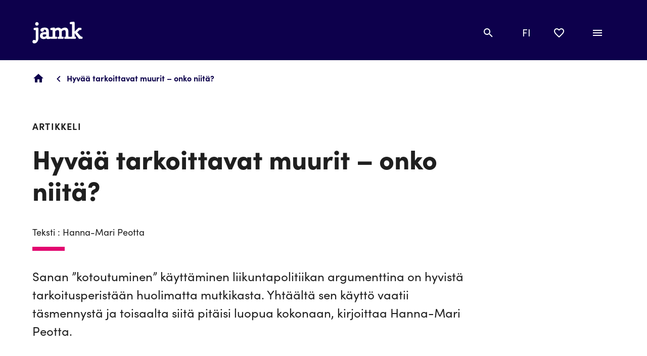

--- FILE ---
content_type: text/html; charset=UTF-8
request_url: https://www.jamk.fi/fi/artikkeli/hyvaa-tarkoittavat-muurit-onko-niita
body_size: 13823
content:
<!DOCTYPE html>
<html lang="fi" dir="ltr" prefix="content: http://purl.org/rss/1.0/modules/content/  dc: http://purl.org/dc/terms/  foaf: http://xmlns.com/foaf/0.1/  og: http://ogp.me/ns#  rdfs: http://www.w3.org/2000/01/rdf-schema#  schema: http://schema.org/  sioc: http://rdfs.org/sioc/ns#  sioct: http://rdfs.org/sioc/types#  skos: http://www.w3.org/2004/02/skos/core#  xsd: http://www.w3.org/2001/XMLSchema# ">
  <head>
    <script data-cookieconsent="ignore">
      window.dataLayer = window.dataLayer || [];
      function gtag() {
        dataLayer.push(arguments)
      }
      gtag("consent", "default", {
        ad_storage: "denied",
        analytics_storage: "denied",
        functionality_storage: "denied",
        personalization_storage: "denied",
        security_storage: "granted",
        wait_for_update: 500
      });
      gtag("set", "ads_data_redaction", true);
    </script>
    <meta charset="utf-8" />
<meta name="description" content="Sanan ”kotoutuminen” käyttäminen liikuntapolitiikan argumenttina on hyvistä tarkoitusperistään huolimatta mutkikasta. Yhtäältä sen käyttö vaatii täsmennystä ja toisaalta siitä pitäisi luopua kokonaan, kirjoittaa Hanna-Mari Peotta." />
<meta name="keywords" content="Likes" />
<link rel="canonical" href="https://www.jamk.fi/fi/artikkeli/hyvaa-tarkoittavat-muurit-onko-niita" />
<meta property="og:site_name" content="Jyväskylän ammattikorkeakoulu - Jamk" />
<meta property="og:type" content="Artikkeli" />
<meta property="og:url" content="https://www.jamk.fi/fi/artikkeli/hyvaa-tarkoittavat-muurit-onko-niita" />
<meta property="og:title" content="Hyvää tarkoittavat muurit – onko niitä?" />
<meta property="og:description" content="Sanan ”kotoutuminen” käyttäminen liikuntapolitiikan argumenttina on hyvistä tarkoitusperistään huolimatta mutkikasta. Yhtäältä sen käyttö vaatii täsmennystä ja toisaalta siitä pitäisi luopua kokonaan, kirjoittaa Hanna-Mari Peotta." />
<meta property="og:image" content="https://www.jamk.fi/themes/custom/jamk/images/OG/jamk_OG.png" />
<meta name="Generator" content="Drupal 10 (https://www.drupal.org)" />
<meta name="MobileOptimized" content="width" />
<meta name="HandheldFriendly" content="true" />
<meta name="viewport" content="width=device-width, initial-scale=1.0" />
<script type="application/ld+json">{
    "@context": "https://schema.org",
    "@graph": [
        {
            "@type": "Article",
            "headline": "Hyvää tarkoittavat muurit – onko niitä?",
            "name": "Hyvää tarkoittavat muurit – onko niitä?",
            "description": "Sanan ”kotoutuminen” käyttäminen liikuntapolitiikan argumenttina on hyvistä tarkoitusperistään huolimatta mutkikasta. Yhtäältä sen käyttö vaatii täsmennystä ja toisaalta siitä pitäisi luopua kokonaan, kirjoittaa Hanna-Mari Peotta.",
            "datePublished": "2021-02-04T16:13:07+0200",
            "dateModified": "2023-02-08T13:17:09+0200",
            "author": {
                "@type": "Person",
                "name": "Keto Kerttu"
            }
        }
    ]
}</script>
<link rel="icon" href="/themes/custom/jamk/images/favicons/jamk-favicon.svg" type="image/svg+xml" />
<link rel="alternate" hreflang="fi" href="https://www.jamk.fi/fi/artikkeli/hyvaa-tarkoittavat-muurit-onko-niita" />

    <title>Hyvää tarkoittavat muurit – onko niitä? | Jamk</title>
    <link rel="stylesheet" media="all" href="/core/assets/vendor/jquery.ui/themes/base/core.css?t7gzs5" />
<link rel="stylesheet" media="all" href="/core/assets/vendor/jquery.ui/themes/base/autocomplete.css?t7gzs5" />
<link rel="stylesheet" media="all" href="/core/assets/vendor/jquery.ui/themes/base/menu.css?t7gzs5" />
<link rel="stylesheet" media="all" href="/themes/contrib/stable/css/system/components/progress.module.css?t7gzs5" />
<link rel="stylesheet" media="all" href="/themes/contrib/stable/css/system/components/ajax-progress.module.css?t7gzs5" />
<link rel="stylesheet" media="all" href="/themes/contrib/stable/css/system/components/autocomplete-loading.module.css?t7gzs5" />
<link rel="stylesheet" media="all" href="/themes/contrib/stable/css/system/components/align.module.css?t7gzs5" />
<link rel="stylesheet" media="all" href="/themes/contrib/stable/css/system/components/fieldgroup.module.css?t7gzs5" />
<link rel="stylesheet" media="all" href="/themes/contrib/stable/css/system/components/container-inline.module.css?t7gzs5" />
<link rel="stylesheet" media="all" href="/themes/contrib/stable/css/system/components/clearfix.module.css?t7gzs5" />
<link rel="stylesheet" media="all" href="/themes/contrib/stable/css/system/components/details.module.css?t7gzs5" />
<link rel="stylesheet" media="all" href="/themes/contrib/stable/css/system/components/hidden.module.css?t7gzs5" />
<link rel="stylesheet" media="all" href="/themes/contrib/stable/css/system/components/item-list.module.css?t7gzs5" />
<link rel="stylesheet" media="all" href="/themes/contrib/stable/css/system/components/js.module.css?t7gzs5" />
<link rel="stylesheet" media="all" href="/themes/contrib/stable/css/system/components/nowrap.module.css?t7gzs5" />
<link rel="stylesheet" media="all" href="/themes/contrib/stable/css/system/components/position-container.module.css?t7gzs5" />
<link rel="stylesheet" media="all" href="/themes/contrib/stable/css/system/components/reset-appearance.module.css?t7gzs5" />
<link rel="stylesheet" media="all" href="/themes/contrib/stable/css/system/components/resize.module.css?t7gzs5" />
<link rel="stylesheet" media="all" href="/themes/contrib/stable/css/system/components/system-status-counter.css?t7gzs5" />
<link rel="stylesheet" media="all" href="/themes/contrib/stable/css/system/components/system-status-report-counters.css?t7gzs5" />
<link rel="stylesheet" media="all" href="/themes/contrib/stable/css/system/components/system-status-report-general-info.css?t7gzs5" />
<link rel="stylesheet" media="all" href="/themes/contrib/stable/css/system/components/tablesort.module.css?t7gzs5" />
<link rel="stylesheet" media="all" href="/modules/contrib/blazy/css/blazy.css?t7gzs5" />
<link rel="stylesheet" media="all" href="/themes/contrib/stable/css/views/views.module.css?t7gzs5" />
<link rel="stylesheet" media="all" href="/core/assets/vendor/jquery.ui/themes/base/theme.css?t7gzs5" />
<link rel="stylesheet" media="all" href="/modules/contrib/better_exposed_filters/css/better_exposed_filters.css?t7gzs5" />
<link rel="stylesheet" media="all" href="/modules/contrib/paragraphs/css/paragraphs.unpublished.css?t7gzs5" />
<link rel="stylesheet" media="all" href="/modules/contrib/search_api_autocomplete/css/search_api_autocomplete.css?t7gzs5" />
<link rel="stylesheet" media="all" href="/modules/contrib/social_media/css/social_media.css?t7gzs5" />
<link rel="stylesheet" media="all" href="/themes/custom/jamk/dist/style.css?t7gzs5" />

    <script type="application/json" data-drupal-selector="drupal-settings-json">{"path":{"baseUrl":"\/","pathPrefix":"fi\/","currentPath":"node\/5628","currentPathIsAdmin":false,"isFront":false,"currentLanguage":"fi"},"pluralDelimiter":"\u0003","suppressDeprecationErrors":true,"ajaxPageState":{"libraries":"[base64]","theme":"jamk","theme_token":null},"ajaxTrustedUrl":{"\/fi\/search":true},"gtag":{"tagId":"","consentMode":true,"otherIds":[],"events":[],"additionalConfigInfo":[]},"gtm":{"tagId":null,"settings":{"data_layer":"dataLayer","include_classes":false,"allowlist_classes":"","blocklist_classes":"","include_environment":false,"environment_id":"","environment_token":""},"tagIds":["GTM-T6XVBNC"]},"field_group":{"html_element":{"mode":"full","context":"view","settings":{"classes":"author-information","show_empty_fields":false,"id":"","element":"div","show_label":false,"label_element":"h3","label_element_classes":"","attributes":"","effect":"none","speed":"fast"}}},"search_api_autocomplete":{"search":{"delay":300,"auto_submit":true}},"checklist_ids":[],"views":{"ajax_path":"\/fi\/views\/ajax","ajaxViews":{"views_dom_id:99e4ee8a3ada8ef014b3e8ec04a293a0dbe83e89c6eb7c97cae8765204a45541":{"view_name":"checklist","view_display_id":"checklist","view_args":"","view_path":"\/node\/5628","view_base_path":null,"view_dom_id":"99e4ee8a3ada8ef014b3e8ec04a293a0dbe83e89c6eb7c97cae8765204a45541","pager_element":0}}},"user":{"uid":0,"permissionsHash":"a4f5d8013c790a4979de3060a9efa9a4ca08d23c5f61bf089c7eaec10b2a5b02"}}</script>
<script src="/core/misc/drupalSettingsLoader.js?v=10.5.6"></script>
<script src="https://use.fontawesome.com/releases/v5.13.1/js/all.js" defer crossorigin="anonymous"></script>
<script src="https://use.fontawesome.com/releases/v5.13.1/js/v4-shims.js" defer crossorigin="anonymous"></script>
<script src="/modules/contrib/google_tag/js/gtag.js?t7gzs5"></script>
<script src="/modules/contrib/google_tag/js/gtm.js?t7gzs5"></script>
<script src="https://consent.cookiebot.com/uc.js" id="Cookiebot" data-blockingmode="auto" defer data-cbid="323f2621-8955-4df1-aba3-768983c9e695" type="text/javascript"></script>

    <link rel="icon" type="image/svg+xml" href="/themes/custom/jamk/images/favicons/jamk-favicon.svg">
  </head>
  <body>
    <a href="#main-content" class="visually-hidden focusable">
      Hyppää pääsisältöön
    </a>
    <noscript><iframe src="https://www.googletagmanager.com/ns.html?id=GTM-T6XVBNC"
                  height="0" width="0" style="display:none;visibility:hidden"></iframe></noscript>

      <div class="dialog-off-canvas-main-canvas" data-off-canvas-main-canvas>
    



<div  class="layout-container">
  <header class="header">
    

          <div class="region region__topbar-helper-menu">
      
<nav role="navigation" aria-label="Main navigation" class="settings-tray-editable" data-drupal-settingstray="editable">
  
        <nav class="helper-navigation" aria-label="Helper menu">

  <div class="helper-nav">
    


    
                          
    
<ul  class="helper-menu">
            
<li  class="helper-menu__item">
                <a href="/fi/yhteystiedot" class="helper-menu__link" data-drupal-link-system-path="node/817">Yhteystiedot</a>
          </li>
      </ul>
  
  </div>
</nav>

  </nav>

  </div>

      
<div  class="jamk-topbar">
  <div  class="jamk-topbar__container-wrapper jamk-topbar__container-wrapper--">
            <div  class="jamk-topbar__inner-wrapper jamk-topbar__inner-wrapper--">
                                      <a  class="jamk-topbar__jamk-logo-link jamk-topbar__jamk-logo-link--" href="/fi">
                  


<svg  class="jamk-topbar__jamk-logo"     >
      <use xlink:href="/themes/custom/jamk/dist/icons.svg?20260118#logo-white"></use>
</svg>
          <span class="visually-hidden">Linkki etusivulle</span>
        </a>
      
                <div class="region region__topbar-desktop-menu">
      
<nav role="navigation" aria-label="Main navigation" class="settings-tray-editable" data-drupal-settingstray="editable">
  
        

  
<div class="main-navigation">
  <div class="main-nav">
    


    
                          
    
<ul  class="main-menu">
            
<li  class="main-menu__item">
                <a href="/fi/hae-opiskelemaan" class="main-menu__link" data-drupal-link-system-path="node/3795">Hae opiskelemaan</a>
          </li>
          
<li  class="main-menu__item">
                <a href="/fi/palvelut" class="main-menu__link" data-drupal-link-system-path="node/1920">Palvelut</a>
          </li>
          
<li  class="main-menu__item">
                <a href="/fi/tutkimus-ja-kehitys" class="main-menu__link" data-drupal-link-system-path="node/1909">Tutkimus ja kehitys</a>
          </li>
          
<li  class="main-menu__item">
                <a href="/fi/jamk" class="main-menu__link" data-drupal-link-system-path="node/1791">Jamk</a>
          </li>
          
<li  class="main-menu__item">
                <a href="/fi/opiskelijalle" class="main-menu__link" data-drupal-link-system-path="node/781">Opiskelijalle</a>
          </li>
      </ul>
  
  </div>
</div>

  </nav>

  </div>

      
      <div  class="jamk-topbar__toolbar jamk-topbar__toolbar--">
        

<div>
  <a role="button" class="topbar-search-button topbar-search-button--closed" id="topbar-search-button" tabindex="0" href="#">
    


<svg  class="icon"     height="24px"   width="24px" >
      <use xlink:href="/themes/custom/jamk/dist/icons.svg?20260118#magnify"></use>
</svg>
    <span class="visually-hidden">Avaa ja sulje haku</span>
  </a>
</div>
                  <div class="region region__topbar-language-selector">
      

  
<div  class="language-switcher-language-url settings-tray-editable block block--jamk-languageswitcher" id="block-jamk-languageswitcher" role="navigation" data-drupal-settingstray="editable">
  
    
      


<div class="dropdown dropdown-language">
    <a class="dropdown-toggle" id="language-dropdown" aria-haspopup="true" aria-expanded="false" tabindex="0" href="#">
        <span class="visually-hidden">Vaihda kieltä, nykyinen kieli:</span> FI
        <span class="caret"></span>
    </a>
    <ul class="links dropdown-menu" role="menu" aria-labelledby="language-dropdown"><li role="menuitem"><a href="/en" class="language-link" hreflang="en" data-drupal-link-system-path="&lt;front&gt;">English</a></li><li role="menuitem"><a href="/fi/artikkeli/hyvaa-tarkoittavat-muurit-onko-niita" class="language-link is-active" hreflang="fi" data-drupal-link-system-path="node/5628" aria-current="page">suomi</a></li></ul>
</div>

  </div>

  </div>

                      

  <div class="region region__topbar-checklist">
    <a id="toggle-checklist" class="toggle-checklist" role="button" tabindex="0" href="#">
    <span class="checklist-checked"></span>
        <span class="toggle-checklist__open">
        


<svg  class="icon region region__topbar-checklist"     height="24px"   width="24px" >
      <use xlink:href="/themes/custom/jamk/dist/icons.svg?20260118#heart-outline"></use>
</svg>
        <span class="toggle-checklist_text checklist-open-text visually-hidden">Avaa muistilista</span>
        <span class="toggle-checklist_text checklist-close-text visually-hidden">Sulje muistilista</span>
        </span>
    </a>
    <div class="checklist-notification removed" aria-live="polite">
      <span class="button button--primary button--with-icon notification-button removed-notification">
          


<svg  class="icon"     height="24px"   width="24px" >
      <use xlink:href="/themes/custom/jamk/dist/icons.svg?20260118#delete"></use>
</svg>
          <span>Poistettu muistilistalta</span>
      </span>
    </div>
    <div class="checklist-notification added" aria-live="polite">
      <span class="button button--primary button--with-icon notification-button added-notification">
          


<svg  class="icon"     height="24px"   width="24px" >
      <use xlink:href="/themes/custom/jamk/dist/icons.svg?20260118#heart"></use>
</svg>
          <span>Lisätty muistilistalle</span>
      </span>
    </div>
    <div class="checklist-notification list-full" aria-live="polite">
      <span class="button button--primary button--with-icon notification-button removed-notification">
          


<svg  class="icon"     height="24px"   width="24px" >
      <use xlink:href="/themes/custom/jamk/dist/icons.svg?20260118#information"></use>
</svg>
          <span>Muistilistasi on täynnä. Poista jotain, niin voit lisätä uuden sivun muistilistalle.</span>
      </span>
    </div>
    <div class="checklist__wrapper" id="checklist__wrapper">
        

  
<div  class="views-element-container settings-tray-editable block block--views-block__checklist-checklist" id="block-views-block-checklist-checklist" data-drupal-settingstray="editable">
  
    
      <div>


<section class="js-checklist view view-checklist view-id-checklist view-display-id-checklist js-view-dom-id-99e4ee8a3ada8ef014b3e8ec04a293a0dbe83e89c6eb7c97cae8765204a45541 view--checklist" role="presentation">
  
    

      <header class="view-header">
              <a name="--3"></a>
        <div class="field-section-heading__wrapper">
        
        <div class="checklist__header"><h2>Muistilista <span class="checklist__count">(0)</span></h2></div>

                  <button class="section-title-anchor-link-button js-section-title-anchor-link" data-anchor-id="--3" aria-label="Copy link to this section">
            <span class="anchor-tooltip" aria-live="polite">
              Linkki kopioitu leikepöydälle
            </span>
          </button>
        </div>
          </header>
  
  
  
          
  </section>
</div>

  </div>

    </div>
  </div>

                      

  <div class="region region__topbar-burger-menu">
    <a id="toggle-expand" class="toggle-expand" tabindex="0" href="#" role="button">
      <span class="toggle-expand__open">
        <span class="toggle-expand__text visually-hidden">Avaa valikko</span>
      </span>
      <span class="toggle-expand__close">
        <span class="toggle-expand__text visually-hidden">Sulje valikko</span>
      </span>
    </a>
    <div class="burger-menu-wrapper">
          
<nav role="navigation" aria-label="Main navigation" class="settings-tray-editable" data-drupal-settingstray="editable">
  
        

  
<div class="main-navigation">
  <div class="main-nav">
    


    
                          
    
<ul  class="main-menu">
            
<li  class="main-menu__item main-menu__item--with-sub">
                <a href="/fi/hae-opiskelemaan" class="main-menu__link main-menu__link--with-sub" data-drupal-link-system-path="node/3795">Hae opiskelemaan</a>
              <span class="expand-sub">
          
  
<button
   class="button button--circle button--circle--large button--primary button--with-icon toggle-expand__button"
      aria-label="Avaa valikko Hae opiskelemaan"
  >
  
              
              


<svg  class="icon icon--icon icon--large"     >
      <use xlink:href="/themes/custom/jamk/dist/icons.svg?20260118#plus"></use>
</svg>
      </button>
          
  
<button
   class="button button--circle button--circle--large button--secondary button--with-icon toggle-minimize__button"
      aria-label="Sulje valikko Hae opiskelemaan"
  >
  
              
              


<svg  class="icon icon--icon icon--large"     >
      <use xlink:href="/themes/custom/jamk/dist/icons.svg?20260118#minus"></use>
</svg>
      </button>
      </span>
          
                                    
    
<ul  class="main-menu main-menu--sub main-menu--sub-1">
            
<li  class="main-menu__item main-menu__item--sub main-menu__item--sub-1">
                <a href="/fi/hae-opiskelemaan/opiskele-amk-tutkinto" class="main-menu__link main-menu__link--sub main-menu__link--sub-1" data-drupal-link-system-path="node/3166">AMK-tutkinnot</a>
          </li>
          
<li  class="main-menu__item main-menu__item--sub main-menu__item--sub-1">
                <a href="/fi/hae-opiskelemaan/yamk-tutkinnot-jamk-master-school" class="main-menu__link main-menu__link--sub main-menu__link--sub-1" data-drupal-link-system-path="node/3285">YAMK-tutkinnot | Jamk Master School</a>
          </li>
          
<li  class="main-menu__item main-menu__item--sub main-menu__item--sub-1">
                <a href="/fi/hae-opiskelemaan/jatkuva-oppiminen" class="main-menu__link main-menu__link--sub main-menu__link--sub-1" data-drupal-link-system-path="node/3854">Jatkuva oppiminen</a>
          </li>
          
<li  class="main-menu__item main-menu__item--sub main-menu__item--sub-1">
                <a href="/fi/hae-opiskelemaan/hakeminen-jamkiin" class="main-menu__link main-menu__link--sub main-menu__link--sub-1" data-drupal-link-system-path="node/2961">Hakeminen Jamkiin</a>
          </li>
          
<li  class="main-menu__item main-menu__item--sub main-menu__item--sub-1">
                <a href="/fi/hae-opiskelemaan/ammatillinen-opettajankoulutus" class="main-menu__link main-menu__link--sub main-menu__link--sub-1" data-drupal-link-system-path="node/2859">Ammatillinen opettajankoulutus</a>
          </li>
          
<li  class="main-menu__item main-menu__item--sub main-menu__item--sub-1">
                <a href="/fi/hae-opiskelemaan/avoin-ammattikorkeakoulu" class="main-menu__link main-menu__link--sub main-menu__link--sub-1" data-drupal-link-system-path="node/153">Avoin ammattikorkeakoulu</a>
          </li>
          
<li  class="main-menu__item main-menu__item--sub main-menu__item--sub-1">
                <a href="/fi/hae-opiskelemaan/jamk-tutuksi-vierailut-ja-esittelyt" class="main-menu__link main-menu__link--sub main-menu__link--sub-1" data-drupal-link-system-path="node/6300">Jamk tutuksi: vierailut ja esittelyt</a>
          </li>
          
<li  class="main-menu__item main-menu__item--sub main-menu__item--sub-1">
                <a href="/fi/hae-opiskelemaan/syksyn-yhteishaku" class="main-menu__link main-menu__link--sub main-menu__link--sub-1" data-drupal-link-system-path="node/4906">Syksyn yhteishaku</a>
          </li>
      </ul>
  
      </li>
          
<li  class="main-menu__item main-menu__item--with-sub">
                <a href="/fi/palvelut" class="main-menu__link main-menu__link--with-sub" data-drupal-link-system-path="node/1920">Palvelut</a>
              <span class="expand-sub">
          
  
<button
   class="button button--circle button--circle--large button--primary button--with-icon toggle-expand__button"
      aria-label="Avaa valikko Palvelut"
  >
  
              
              


<svg  class="icon icon--icon icon--large"     >
      <use xlink:href="/themes/custom/jamk/dist/icons.svg?20260118#plus"></use>
</svg>
      </button>
          
  
<button
   class="button button--circle button--circle--large button--secondary button--with-icon toggle-minimize__button"
      aria-label="Sulje valikko Palvelut"
  >
  
              
              


<svg  class="icon icon--icon icon--large"     >
      <use xlink:href="/themes/custom/jamk/dist/icons.svg?20260118#minus"></use>
</svg>
      </button>
      </span>
          
                                    
    
<ul  class="main-menu main-menu--sub main-menu--sub-1">
            
<li  class="main-menu__item main-menu__item--sub main-menu__item--sub-1">
                <a href="/fi/palvelut/kirjasto" class="main-menu__link main-menu__link--sub main-menu__link--sub-1" data-drupal-link-system-path="node/1939">Kirjasto</a>
          </li>
          
<li  class="main-menu__item main-menu__item--sub main-menu__item--sub-1">
                <a href="/fi/palvelut/asiantuntijapalvelut" class="main-menu__link main-menu__link--sub main-menu__link--sub-1" data-drupal-link-system-path="node/1944">Asiantuntijapalvelut</a>
          </li>
          
<li  class="main-menu__item main-menu__item--sub main-menu__item--sub-1">
                <a href="/fi/palvelut/koulutuksen-ja-kehittamisen-palvelut" class="main-menu__link main-menu__link--sub main-menu__link--sub-1" data-drupal-link-system-path="node/3422">Koulutuksen ja kehittämisen palvelut</a>
          </li>
          
<li  class="main-menu__item main-menu__item--sub main-menu__item--sub-1">
                <a href="/fi/palvelut/kulttuuripalvelut" class="main-menu__link main-menu__link--sub main-menu__link--sub-1" data-drupal-link-system-path="node/1905">Kulttuuripalvelut</a>
          </li>
          
<li  class="main-menu__item main-menu__item--sub main-menu__item--sub-1">
                <a href="/fi/palvelut/avainasiakkuudet" class="main-menu__link main-menu__link--sub main-menu__link--sub-1" data-drupal-link-system-path="node/1941">Avainasiakkuudet</a>
          </li>
          
<li  class="main-menu__item main-menu__item--sub main-menu__item--sub-1">
                <a href="/fi/palvelut/opiskelijaprojektit-ja-tyovoima" class="main-menu__link main-menu__link--sub main-menu__link--sub-1" data-drupal-link-system-path="node/3822">Opiskelijaprojektit​ ja -työvoima</a>
          </li>
          
<li  class="main-menu__item main-menu__item--sub main-menu__item--sub-1">
                <a href="/fi/palvelut/tilat-ja-tarjoilut-jamkista" class="main-menu__link main-menu__link--sub main-menu__link--sub-1" data-drupal-link-system-path="node/799">Tilat ja tarjoilut Jamkista</a>
          </li>
          
<li  class="main-menu__item main-menu__item--sub main-menu__item--sub-1">
                <a href="/fi/palvelut/tuotekehitys-testaus-ja-analysointipalvelut" class="main-menu__link main-menu__link--sub main-menu__link--sub-1" data-drupal-link-system-path="node/1942">Tuotekehitys-, testaus- ja analysointipalvelut</a>
          </li>
          
<li  class="main-menu__item main-menu__item--sub main-menu__item--sub-1">
                <a href="/fi/palvelut/kielikeskus" class="main-menu__link main-menu__link--sub main-menu__link--sub-1" data-drupal-link-system-path="node/3796">Kielikeskus</a>
          </li>
          
<li  class="main-menu__item main-menu__item--sub main-menu__item--sub-1">
                <a href="/fi/node/3044" class="main-menu__link main-menu__link--sub main-menu__link--sub-1" data-drupal-link-system-path="node/3044">Ulkomaan palveluliiketoiminta</a>
          </li>
      </ul>
  
      </li>
          
<li  class="main-menu__item main-menu__item--with-sub">
                <a href="/fi/tutkimus-ja-kehitys" class="main-menu__link main-menu__link--with-sub" data-drupal-link-system-path="node/1909">Tutkimus ja kehitys</a>
              <span class="expand-sub">
          
  
<button
   class="button button--circle button--circle--large button--primary button--with-icon toggle-expand__button"
      aria-label="Avaa valikko Tutkimus ja kehitys"
  >
  
              
              


<svg  class="icon icon--icon icon--large"     >
      <use xlink:href="/themes/custom/jamk/dist/icons.svg?20260118#plus"></use>
</svg>
      </button>
          
  
<button
   class="button button--circle button--circle--large button--secondary button--with-icon toggle-minimize__button"
      aria-label="Sulje valikko Tutkimus ja kehitys"
  >
  
              
              


<svg  class="icon icon--icon icon--large"     >
      <use xlink:href="/themes/custom/jamk/dist/icons.svg?20260118#minus"></use>
</svg>
      </button>
      </span>
          
                                    
    
<ul  class="main-menu main-menu--sub main-menu--sub-1">
            
<li  class="main-menu__item main-menu__item--sub main-menu__item--sub-1">
                <a href="/fi/tutkimus-ja-kehitys/tutkimus" class="main-menu__link main-menu__link--sub main-menu__link--sub-1" data-drupal-link-system-path="node/2958">Tutkimus</a>
          </li>
          
<li  class="main-menu__item main-menu__item--sub main-menu__item--sub-1">
                <a href="/fi/tutkimus-ja-kehitys/avoin-tiede-ja-tutkimus" class="main-menu__link main-menu__link--sub main-menu__link--sub-1" data-drupal-link-system-path="node/1762">Avoin tiede ja tutkimus</a>
          </li>
          
<li  class="main-menu__item main-menu__item--sub main-menu__item--sub-1">
                <a href="/fi/tutkimus-ja-kehitys/jamkin-julkaisut" class="main-menu__link main-menu__link--sub main-menu__link--sub-1" data-drupal-link-system-path="node/795">Jamkin julkaisut</a>
          </li>
          
<li  class="main-menu__item main-menu__item--sub main-menu__item--sub-1">
                <a href="/fi/tutkimus-ja-kehitys/tki-projektit" class="main-menu__link main-menu__link--sub main-menu__link--sub-1" data-drupal-link-system-path="node/2763">TKI-projektit</a>
          </li>
          
<li  class="main-menu__item main-menu__item--sub main-menu__item--sub-1">
                <a href="/fi/tutkimus-ja-kehitys/vastuullinen-arviointi" class="main-menu__link main-menu__link--sub main-menu__link--sub-1" data-drupal-link-system-path="node/7260">Vastuullinen arviointi</a>
          </li>
      </ul>
  
      </li>
          
<li  class="main-menu__item main-menu__item--with-sub">
                <a href="/fi/jamk" class="main-menu__link main-menu__link--with-sub" data-drupal-link-system-path="node/1791">Jamk</a>
              <span class="expand-sub">
          
  
<button
   class="button button--circle button--circle--large button--primary button--with-icon toggle-expand__button"
      aria-label="Avaa valikko Jamk"
  >
  
              
              


<svg  class="icon icon--icon icon--large"     >
      <use xlink:href="/themes/custom/jamk/dist/icons.svg?20260118#plus"></use>
</svg>
      </button>
          
  
<button
   class="button button--circle button--circle--large button--secondary button--with-icon toggle-minimize__button"
      aria-label="Sulje valikko Jamk"
  >
  
              
              


<svg  class="icon icon--icon icon--large"     >
      <use xlink:href="/themes/custom/jamk/dist/icons.svg?20260118#minus"></use>
</svg>
      </button>
      </span>
          
                                    
    
<ul  class="main-menu main-menu--sub main-menu--sub-1">
            
<li  class="main-menu__item main-menu__item--sub main-menu__item--sub-1">
                <a href="/fi/jamk/ajankohtaista-jamkissa" title="Lue Jamkin tuoreimmat uutiset ja ajankohtaiset artikkelit sekä tutustu Jamkin tapahtumiin." class="main-menu__link main-menu__link--sub main-menu__link--sub-1" data-drupal-link-system-path="node/1837">Ajankohtaista Jamkissa</a>
          </li>
          
<li  class="main-menu__item main-menu__item--sub main-menu__item--sub-1">
                <a href="/fi/jamk/tietoa-jamkista" class="main-menu__link main-menu__link--sub main-menu__link--sub-1" data-drupal-link-system-path="node/7774">Tietoa Jamkista</a>
          </li>
          
<li  class="main-menu__item main-menu__item--sub main-menu__item--sub-1">
                <a href="/fi/jamk/organisaatio" class="main-menu__link main-menu__link--sub main-menu__link--sub-1" data-drupal-link-system-path="node/6085">Organisaatio</a>
          </li>
          
<li  class="main-menu__item main-menu__item--sub main-menu__item--sub-1">
                <a href="/fi/jamk/vahvuudet" class="main-menu__link main-menu__link--sub main-menu__link--sub-1" data-drupal-link-system-path="node/6074">Vahvuudet</a>
          </li>
          
<li  class="main-menu__item main-menu__item--sub main-menu__item--sub-1">
                <a href="/fi/jamk/toihin-jamkiin" class="main-menu__link main-menu__link--sub main-menu__link--sub-1" data-drupal-link-system-path="node/3276">Töihin Jamkiin</a>
          </li>
          
<li  class="main-menu__item main-menu__item--sub main-menu__item--sub-1">
                <a href="/fi/jamk/alumnit" class="main-menu__link main-menu__link--sub main-menu__link--sub-1" data-drupal-link-system-path="node/2956">Alumnit</a>
          </li>
          
<li  class="main-menu__item main-menu__item--sub main-menu__item--sub-1">
                <a href="/fi/jamk/lahjoita" class="main-menu__link main-menu__link--sub main-menu__link--sub-1" data-drupal-link-system-path="node/7410">Lahjoita</a>
          </li>
      </ul>
  
      </li>
          
<li  class="main-menu__item main-menu__item--with-sub">
                <a href="/fi/opiskelijalle" class="main-menu__link main-menu__link--with-sub" data-drupal-link-system-path="node/781">Opiskelijalle</a>
              <span class="expand-sub">
          
  
<button
   class="button button--circle button--circle--large button--primary button--with-icon toggle-expand__button"
      aria-label="Avaa valikko Opiskelijalle"
  >
  
              
              


<svg  class="icon icon--icon icon--large"     >
      <use xlink:href="/themes/custom/jamk/dist/icons.svg?20260118#plus"></use>
</svg>
      </button>
          
  
<button
   class="button button--circle button--circle--large button--secondary button--with-icon toggle-minimize__button"
      aria-label="Sulje valikko Opiskelijalle"
  >
  
              
              


<svg  class="icon icon--icon icon--large"     >
      <use xlink:href="/themes/custom/jamk/dist/icons.svg?20260118#minus"></use>
</svg>
      </button>
      </span>
          
                                    
    
<ul  class="main-menu main-menu--sub main-menu--sub-1">
            
<li  class="main-menu__item main-menu__item--sub main-menu__item--sub-1">
                <a href="/fi/opiskelijalle/uusi-opiskelija" class="main-menu__link main-menu__link--sub main-menu__link--sub-1" data-drupal-link-system-path="node/2769">Uusi opiskelija</a>
          </li>
          
<li  class="main-menu__item main-menu__item--sub main-menu__item--sub-1">
                <a href="/fi/opiskelijalle/tutkinto-opiskelija" class="main-menu__link main-menu__link--sub main-menu__link--sub-1" data-drupal-link-system-path="node/775">Tutkinto-opiskelija</a>
          </li>
          
<li  class="main-menu__item main-menu__item--sub main-menu__item--sub-1">
                <a href="/fi/opiskelijalle/avoimen-opiskelija" class="main-menu__link main-menu__link--sub main-menu__link--sub-1" data-drupal-link-system-path="node/1956">Avoimen opiskelija</a>
          </li>
          
<li  class="main-menu__item main-menu__item--sub main-menu__item--sub-1">
                <a href="/fi/opiskelijalle/vieraileva-opiskelija" class="main-menu__link main-menu__link--sub main-menu__link--sub-1" data-drupal-link-system-path="node/803">Vieraileva opiskelija</a>
          </li>
          
<li  class="main-menu__item main-menu__item--sub main-menu__item--sub-1">
                <a href="/fi/opiskelijalle/ammatillisen-opettajakorkeakoulun-opiskelija" class="main-menu__link main-menu__link--sub main-menu__link--sub-1" data-drupal-link-system-path="node/1952">Ammatillisen opettajakorkeakoulun opiskelija</a>
          </li>
          
<li  class="main-menu__item main-menu__item--sub main-menu__item--sub-1">
                <a href="/fi/opiskelijalle/asioi-verkossa" class="main-menu__link main-menu__link--sub main-menu__link--sub-1" data-drupal-link-system-path="node/2965">Asioi verkossa</a>
          </li>
          
<li  class="main-menu__item main-menu__item--sub main-menu__item--sub-1">
                <a href="/fi/opiskelijalle/urheileva-opiskelija" class="main-menu__link main-menu__link--sub main-menu__link--sub-1" data-drupal-link-system-path="node/8189">Urheileva opiskelija</a>
          </li>
      </ul>
  
      </li>
      </ul>
  
  </div>
</div>

  </nav>
  
<nav role="navigation" aria-label="Main navigation" class="settings-tray-editable" data-drupal-settingstray="editable">
  
        <nav class="helper-navigation" aria-label="Helper menu">

  <div class="helper-nav">
    


    
                          
    
<ul  class="helper-menu">
            
<li  class="helper-menu__item">
                <a href="/fi/yhteystiedot" class="helper-menu__link" data-drupal-link-system-path="node/817">Yhteystiedot</a>
          </li>
      </ul>
  
  </div>
</nav>

  </nav>

    </div>
  </div>

            </div>
    </div>
  </div>
</div>
  </header>

      <div id="topbar-breadcrumbs">
            <div class="region region__topbar-breadcrumbs">
      

  
<div  id="block-breadcrumbs-2" class="settings-tray-editable block block--breadcrumbs-2" data-drupal-settingstray="editable">
  
    
      
    <nav aria-label="Murupolku" class="breadcrumb-wrapper">
    <ol class="breadcrumb">
          <li class="breadcrumb__item">
                                                        <a href=/fi>
                                        


<svg  class="breadcrumb__icon breadcrumb__icon--home"  aria-hidden="true" role="img"     >
      <use xlink:href="/themes/custom/jamk/dist/icons.svg?20260118#home"></use>
</svg>
                            <span class="sr-only"> Etusivu </span>
            </a>
                        </li>
          <li class="breadcrumb__item">
                  


<svg  class="breadcrumb__icon breadcrumb__icon--back"     >
      <use xlink:href="/themes/custom/jamk/dist/icons.svg?20260118#chevron-left"></use>
</svg>
          <span class="breadcrumb__text">Hyvää tarkoittavat muurit – onko niitä?</span>
              </li>
        </ol>
  </nav>

  </div>

  </div>

      </div>
  
      <div id="pre-content">
            <div class="region region__pre-content">
    <div data-drupal-messages-fallback class="hidden"></div>

  </div>

      </div>
  
  
      <div id="search-toolbar-open" class="search-toolbar-open search-toolbar-open--closed">
      <div class="search-header__outer-wrapper">
              <div class="region region__search-toolbar-open">
      

  
<div  class="views-exposed-form bef-exposed-form settings-tray-editable block block--topbar-search" data-drupal-selector="views-exposed-form-search-topbar-search-page" id="block-topbar-search" data-drupal-settingstray="editable">
  
    
      <form action="/fi/search" method="get" id="views-exposed-form-search-topbar-search-page" accept-charset="UTF-8">
  <div class="js-form-item form-item js-form-type-search-api-autocomplete form-item-s js-form-item-s">
      <label for="edit-s" class="form-item__label">Hae sivustolta</label>
        <input placeholder="Hae sivustolta" data-drupal-selector="edit-s" data-search-api-autocomplete-search="search" class="form-autocomplete form-text form-item__textfield" data-autocomplete-path="/fi/search_api_autocomplete/search?display=topbar_search_page&amp;&amp;filter=s" type="text" id="edit-s" name="s" value="" size="30" maxlength="128" />

        </div>
<div data-drupal-selector="edit-actions" class="form-actions js-form-wrapper form-wrapper" id="edit-actions---4tGk8SzZX8"><input data-drupal-selector="edit-submit-search" type="submit" id="edit-submit-search" value="Hae" class="button js-form-submit form-submit form-item__textfield" />
</div>


</form>

  </div>

  </div>

        </div>
    </div>
  
  <div  class="main">
    <a id="main-content" tabindex="-1"></a>
    
    <main  class="main-content">
            <div class="region region__content">
    

        
    
  <div class="node node--type-article node--view-mode-full layout--one-column layout">

        
    <div class="node__content-wrapper">
              <div
          class="node__header">

                                            <p class="node-category">
                              artikkeli
                          </p>
                      
                    
                                







<div class="node-title field--type-ds field--view-mode-full">
        
                                                                    
        



      <h1  class="node__title node__title---custom h1">
                Hyvää tarkoittavat muurit – onko niitä?

          </h1>
  

          
                            </div>

<div  class="author-information">
      




    
<div class="field-editor field--type-string field--view-mode-full">
                <div class="field__label inline" id="label-field-editor350918">
            
                          <span class="field__label inline">
                Teksti
              </span>
                        
        </div>
    
                                                    Hanna-Mari Peotta
                                    </div>

  </div>








<div class="body field--type-text-with-summary field--view-mode-full text-long">
        
                                                    <p>Sanan ”kotoutuminen” käyttäminen liikuntapolitiikan argumenttina on hyvistä tarkoitusperistään huolimatta mutkikasta. Yhtäältä sen käyttö vaatii täsmennystä ja toisaalta siitä pitäisi luopua kokonaan, kirjoittaa Hanna-Mari Peotta.</p>

                                    </div>

                  </div>
      
              <div class="node__content">
                      







<div class="field-article-body field--type-text-long field--view-mode-full text-long">
        
                                                    <p>Tässä tekstissäni ihmettelen inklusiivisen liikuntatoiminnan tutkijana, kuinka sanat ja kielenkäyttö luovat ja uusintavat sosiaalista todellisuuttamme. Olen työurani aikana tarkastellut liikunnan harrastamista niin sanottujen ulkopiiriläisten näkökulmasta, joille liikuntatoimintaan osallistuminen ei ole itsestäänselvyys. Sisäpiiri ja ulkopiiri eivät ole absoluuttisia totuuksia vaan sosiaalisesti tuotettuja.</p>
<p>Tässäpä esimerkki: ulkomaalaistaustaiset henkilöt harrastavat liikuntaa kotoutuakseen suomalaiseen yhteiskuntaan. Kantaväestön liikkuminen on puolestaan terveyden edistämistä tai sairauden poistamista. Näin liikunnan tavoitteet ovat eriytyneet valtionhallinnon edistämistoimenpiteissä 2000-luvun alkupuolelta lähtien. Sanan kotoutuminen käyttäminen liikuntapolitiikan argumenttina on hyvistä tarkoitusperistään huolimatta mutkikasta. Yhtäältä sen käyttö vaatii täsmennystä ja toisaalta siitä pitäisi luopua kokonaan. Keskeistä on ymmärtää, milloin puhutaan kotoutumisesta liikunnan erityispalveluna sopeutumisen alkuvaiheessa oleville maahan muuttaneille, ja milloin puhutaan inklusiivisen liikuntakulttuurin edistämisestä, johon kaikilla on yhdenvertaiset mahdollisuudet osallistua.</p>
<h2>Kotoutumisen ja liikunnan hankala suhde</h2>
<p>Liikunnan puolestapuhujat ovat aina perustelleet liikunnan hyödyllisyyttä kussakin ajassa yhteiskunnallisesti merkittävillä argumenteilla. Kotoutumisen määrittäminen liikunnan tavoitteeksi monimuotoistuvassa Suomessa onkin hyvin ymmärrettävää. Liikunnan hyödyntäminen kotouttamisessa ja kotoutumisessa kytkeytyy tiukasti voimassa olevaan kotoutumislakiin. Lisäksi tutkimustulokset ja käytännön kokemukset ovat osoittaneet, että liikuntatoimintaan osallistumisella voi olla kotouttava vaikutus. Mikä on siis ongelma liikunnan ja kotoutumisen hyvin perustein solmitussa suhteessa?</p>

                                    </div>







<div class="field-section field--type-entity-reference-revisions field--view-mode-full">
        
        <div class="field__items">
                                        <div class="field__item">
                                        <div class="paragraph paragraph--type-quotes paragraph--view-mode-default">
          
<blockquote
   class="blockquote"
>
    <div class="blockquote__quotes"><img src='/themes/custom/jamk/images/icons/citation.svg' alt=""></div>
  
<div  class="blockquote__text">
      






<div class="field-quotes-text field--type-string-long field--view-mode-default">
        
                                                    Muodostuu kahtiajako, jossa me terveysliikkujat ja he kotoutujat eivät mahdu samaan liikunnan sisäpiiriin. Kahtiajaolla osoitetaan tahattomasti, kuka on norminmukainen ja kuka poikkeava.
                                    </div>

  </div>
  </blockquote>
    </div>

                                        </div>
                                                <div class="field__item">
                                        
<div class="paragraph paragraph--type-text paragraph--view-mode-default">
      







<div class="field-text field--type-text-long field--view-mode-default text-long">
        
                                                    <p>Maahan muuttaneiden luokittelu omaksi liikkujien (ja kotoutujien) porukaksi rakentaa muuria kantaväestön ja ulkomaalaistaustaisten välille. Muodostuu kahtiajako, jossa me terveysliikkujat ja he kotoutujat eivät mahdu samaan liikunnan sisäpiiriin. Kahtiajaolla osoitetaan tahattomasti, kuka on norminmukainen ja kuka poikkeava. Poikkeavan kontolle lankeaa kokemus toiseudesta. Tässä mennäänkin pieleen, sillä yksi liikunnan keskeinen sosiaalinen tavoite on yhteisen sisäryhmän ja kattoidentiteetin muodostuminen eri väestöryhmien välillä. Toiseutta ei siis luoda pelkästään rumilla puheilla ja katseilla liikuntapaikoilla ja pukuhuoneissa. Myös institutionaaliset puhetavat ja käytännöt tuottavat sitä. Nämä puhetavat valuvat pahimmillaan toimintatavoiksi käytännön työhön, jolloin liikuntapalveluiden asiakkaat jaotellaan joko tyypillisiksi tai epätyypillisiksi liikkujiksi.</p>
<h2>Hyvää tarkoittava eriyttäminen voi johtaa myös väestöryhmien segregaatioon</h2>
<p>Riskinä on, että yksilöä ei kohdata liikunnan kentällä ainutlaatuisena ihmisenä, vaan ryhmäkategorian ja siihen liittyvien stereotypioiden kautta. Ulkomaalaistaustaisuus ihmisen yhtenä ominaispiirteenä ei kerro oikeastaan mitään hänen suhteestaan liikuntaan. Ihminen on samaan aikaan paljon muutakin – erilaisten ominaisuuksien, identiteettien, tarpeiden ja resurssien kokonaisuus vaikuttaa liikunnan harrastamiseen tai vähäiseen liikkumiseen. Pahimmillaan päädytään siihen, että maahan muuttajille organisoidaan erillistä liikuntatoimintaa ottamatta selvää heidän omista tarpeistaan, toiveistaan ja reunaehdoistaan liikunnan harrastamiseen liittyen. Tuloksena muodostuu sosiaalista segregaatiota eli eri väestöryhmät liikkuvat omilla liikunnan kentillään.</p>
<p>Väärinymmärrysten välttämiseksi haluan painottaa, että erillisen liikuntatoiminnan järjestäminen ulkomaalaistaustaisille on arvokasta monestakin syystä: vertaissuhteet ulkomaalaistaustaisten välillä, yhdenvertaisuuden tukeminen positiivisella erityiskohtelulla, turvalliseksi koettu liikuntaympäristö, eri liikuntalajeihin tutustumiset ja liikunnan itseisarvo etunenässä. Olemme havainneet, että joissakin kunnissa alun perin maahan muuttaneille suunnattuihin liikuntaryhmiin on tullut mukaan kantaväestöä, jolloin erillisestä toiminnasta tulikin yhteistä. Tämä mielenkiintoinen havainto on osa meneillään olevaa tutkimustamme inklusiivisesta liikuntatoiminnasta.</p>

                                    </div>

  </div>

                                        </div>
                                                <div class="field__item">
                                        <div class="paragraph paragraph--type-quotes paragraph--view-mode-default">
          
<blockquote
   class="blockquote"
>
    <div class="blockquote__quotes"><img src='/themes/custom/jamk/images/icons/citation.svg' alt=""></div>
  
<div  class="blockquote__text">
      






<div class="field-quotes-text field--type-string-long field--view-mode-default">
        
                                                    Valitettavan usein termi kotoutuminen ymmärretäänkin väärin tai oikeastaan puoliksi oikein. Se käsitetään vain maahan muuttaneiden ponnisteluiksi yhteiskuntaan sopeutumiseksi.
                                    </div>

  </div>
  </blockquote>
    </div>

                                        </div>
                                                <div class="field__item">
                                        
<div class="paragraph paragraph--type-text paragraph--view-mode-default">
      







<div class="field-text field--type-text-long field--view-mode-default text-long">
        
                                                    <h2>Kotoutumisen kaksisuuntaisuus unohtuu</h2>
<p>Maahan muuttaneille ensisijaisesti suunnatuilla ryhmillä ei voi kuitenkaan korvata liikuntaorganisaatioiden perustehtävää yhä moninaistuvimpien kohderyhmien tarpeiden huomioimisessa. Eikä organisaation moninaisuusosaaminen voi olla yhden tai muutaman hanketyöntekijän vastuulla, jotka pahimmillaan lähtevät pois kunnan tai järjestön monikulttuurisuushankkeen päättyessä. Valitettavan usein termi kotoutuminen ymmärretäänkin väärin tai oikeastaan puoliksi oikein. Se käsitetään vain maahan muuttaneiden ponnisteluiksi yhteiskuntaan sopeutumiseksi. Unohtuu kaksisuuntaisen kotoutumisen toinen puoli: yhteiskunnan rakenteissa ja toimintatavoissa tapahtuvat muutokset.</p>

                                    </div>

  </div>

                                        </div>
                                                <div class="field__item">
                                        
<div class="paragraph paragraph--type-text paragraph--view-mode-default">
      







<div class="field-text field--type-text-long field--view-mode-default text-long">
        
                                                    <h2>Kotoutumisen erityispalvelut ja yhdenvertaisuuden edistäminen – molempia tarvitaan</h2>
<p>Kun puhutaan kotoutumisesta liikunnan avulla, olisi hyödyllistä viitata räätälöityihin erityispalveluihin niille kohderyhmille, jotka tarvitsevat tukea kotoutumiseen. Heitä voivat olla kotoutumisen alkuvaiheessa olevat maahan muuttaneet tai kulttuurisesti kaukaa tulevat ulkomaalaistaustaiset henkilöt. Monissa kunnissa onkin opetus- ja kulttuuriministeriön hanketuella järjestetty liikuntaa esimerkiksi kotoutumiskoulutusten yhteydessä. Tällöin saavutetaan sitä kohderyhmää, joka hyötyy liikunnasta kotoutumisen erityispalveluna. Heillä saattaa olla vaikeuksia osallistua yleisiin liikuntapalveluihin riittämättömän kielitaidon vuoksi. Lisäksi liikunnan kentän toimintatavat ja käytännöt voivat olla niin vieraita, että osallistuminen kaikille suunnattuun toimintaan ei ole kotoutumisen alkuvaiheessa mahdollista.</p>

                                    </div>

  </div>

                                        </div>
                                                <div class="field__item">
                                        <div class="paragraph paragraph--type-quotes paragraph--view-mode-default">
          
<blockquote
   class="blockquote"
>
    <div class="blockquote__quotes"><img src='/themes/custom/jamk/images/icons/citation.svg' alt=""></div>
  
<div  class="blockquote__text">
      






<div class="field-quotes-text field--type-string-long field--view-mode-default">
        
                                                    Kotoutumisen alkuvaiheen jälkeen maahan muuttaneiden tulisi olla osa kaikille suunnattuja liikunnanedistämistoimenpiteitä, eikä heitä ole tarpeellista eriyttää omaksi asiakasryhmäkseen ulkomaalaistaustaisuuden perusteella.
                                    </div>

  </div>
  </blockquote>
    </div>

                                        </div>
                                                <div class="field__item">
                                        
<div class="paragraph paragraph--type-text paragraph--view-mode-default">
      







<div class="field-text field--type-text-long field--view-mode-default text-long">
        
                                                    <p>Viimeisimmässä tutkimuksessamme kysyin ulkomaalaistaustaisilta naisilta liikuntatoimintaan osallistumisen vaikutuksesta kotoutumiseen. Kysymys aiheutti joissakin haastateltavissa lievästi sanottuna yllättymistä, jopa närkästymistä. He olivat jo kotoutuneet Suomeen ja ärsyyntyivät hyvää tarkoittavan tutkijan lokeroinnista. Kotoutumisen alkuvaiheen jälkeen maahan muuttaneiden tulisi olla osa kaikille suunnattuja liikunnanedistämistoimenpiteitä, eikä heitä ole tarpeellista eriyttää omaksi asiakasryhmäkseen ulkomaalaistaustaisuuden perusteella.</p>
<p><a href="https://www.theseus.fi/handle/10024/784983"><span class="button button--primary">Arviointiraportti: Monipuolistuva liikunta – erilaiset liikkujat</span></a></p>

                                    </div>

  </div>

                                        </div>
                                                <div class="field__item">
                                        
<div class="paragraph paragraph--type-text paragraph--view-mode-default">
      





<div class="field-section-heading field--type-string field--view-mode-default">
        
                                        
    


  <a name="listietoja"></a>
  <div class="field-section-heading__wrapper">
  
      <h2  class="paragraph__heading h2">
              Lisätietoja
          </h2>
  

      <button class="section-title-anchor-link-button js-section-title-anchor-link" data-anchor-id="listietoja" aria-label="Copy link to this section">
      <span class="anchor-tooltip" aria-live="polite">
        Linkki kopioitu leikepöydälle
      </span>
    </button>
  </div>
    
                          </div>








<div class="field-text field--type-text-long field--view-mode-default text-long">
        
                                                    <h3><strong>Hanna-Mari Peotta</strong></h3>
<p>Tutkija, Researcher<br><br>
Likes, Likes<br><br>
Hyvinvointi, School of Health and Social Studies<br><br>
+358504325494<br><br>
<a href="/cdn-cgi/l/email-protection" class="__cf_email__" data-cfemail="07627372696e6a6e2974726c72696e6a6e476d666a6c29616e">[email&#160;protected]</a></p>

                                    </div>

  </div>

                                        </div>
                            </div>
    </div>

                  </div>
                            <div class="node__footer">
          




    
<section class="field-index-terms field--type-entity-reference field--view-mode-full" aria-labelledby="label-field-index-terms743318">
                <div class="h2 field__label above" id="label-field-index-terms743318">
            
                          <h2 class="h2 field__label above">
                Asiasanat
              </h2>
                        
        </div>
    
        <div class="field__items">
                                        <div class="field__item">
                                        
<div  class="tag">
            <span  class="tag__text tag__text--">  Likes
</span>
        </div>


                                        </div>
                            </div>
    </section>

                      <div class="field-share-buttons">
              <div class="field__label above">Jaa</div>
                

  
<div  id="block-social-sharing-block" class="settings-tray-editable block block--social-sharing-block" data-drupal-settingstray="editable">
  
    
      

<div class="social-media-sharing">
  <ul class="">
                    <li>
        <a    target="_blank"  rel="noopener noreferrer"  class="facebook-share share"   href="https://www.facebook.com/share.php?u=https://www.jamk.fi/fi/artikkeli/hyvaa-tarkoittavat-muurit-onko-niita&amp;title=Hyvää tarkoittavat muurit – onko niitä?"
          title="Facebook">
                      <img alt="Facebook" src="https://www.jamk.fi//themes/custom/jamk/images/icons/facebook-blue.svg">
                  </a>

      </li>
                <li>
        <a    target="_blank"  rel="noopener noreferrer"  class="linkedin share"   href="https://www.linkedin.com/shareArticle?mini=true&amp;url=https://www.jamk.fi/fi/artikkeli/hyvaa-tarkoittavat-muurit-onko-niita&amp;title=Hyvää tarkoittavat muurit – onko niitä?&amp;source=https://www.jamk.fi/fi/artikkeli/hyvaa-tarkoittavat-muurit-onko-niita"
          title="Linkedin">
                      <img alt="Linkedin" src="https://www.jamk.fi//themes/custom/jamk/images/icons/linkedin-blue.svg">
                  </a>

      </li>
                <li>
        <a class="email share" href="/cdn-cgi/l/email-protection#[base64]" title="Email">
                      <img alt="Email" src="https://www.jamk.fi//themes/custom/jamk/images/icons/email-blue.svg">
                  </a>

      </li>
      </ul>
</div>


  </div>

            </div>
                  </div>
          </div>
  </div>


  </div>

      </main>

  </div>

      <div id="post-content">
            <div class="region region__post-content">
    


  
  <div class="block block--views-block__related-content-block-1 block__content-wrapper" role="region" aria-label="Aiheeseen liittyvää">
    
      <div class="block-title__wrapper">
      <h2 class="h2 block-title">Aiheeseen liittyvää</h2>
    </div>
    

                        
                <div class="currents-liftup__items-wrapper">
        
                                                                                  
            
            

                        
            
            


<div 
   id="block-views-block-related-content-block-1" data-drupal-settingstray="editable" class="currents-liftup currents-liftup--service_product views-element-container settings-tray-editable" 
  >
            <div  class="currents-liftup__image currents-liftup__image--service_product">
                              <img src="/themes/custom/jamk/images/card-placeholder-720x405.png" alt="">
                        </div>
            <div class="current-content">
                  



      <h3  class="currents-liftup__heading h3">
              

  <a
   class="heading__link"
    href="https://www.jamk.fi/fi/palvelut/asiantuntijapalvelut/fyysisen-kunnon-mittaukset"
  >
            Fyysisen kunnon mittaukset      
    
    </a>
          </h3>
  

            
<p  class="currents-liftup__info">
      Riittävän hyvä fyysinen kunto tukee työkykyä ja ehkäisee uupumusta. Fyysisen kunnon mittauksilla saadaan yksilöllistä tietoa, jolla voidaan edistää jaksamista työssä ja vapaalla.
  </p>
        </div>
  </div>

                  
                                                                                  
                                                                  
            

                        
            
            


<div 
   class="currents-liftup currents-liftup--article" 
  >
            <div  class="currents-liftup__image currents-liftup__image--article">
                                                  
                                                
  
<picture
   width="480" height="270" class="image"
>
          <!--[if IE 9]><video style="display: none;"><![endif]-->
          <source srcset="/sites/default/files/styles/9_16_max_320/public/2022-11/kulttuuri.jpg.webp?itok=QvPxQoPH 1x" media="all and (min-width: 57.5rem)" type="image/webp" width="480" height="270"/>
          <source srcset="/sites/default/files/styles/hero_max_414px/public/2022-11/kulttuuri.jpg.webp?itok=o8JdFgrT 1x" media="all and (min-width: 30rem)" type="image/webp" width="720" height="405"/>
          <source srcset="/sites/default/files/styles/9_16_max_320/public/2022-11/kulttuuri.jpg.webp?itok=QvPxQoPH 1x" media="all and (min-width: 20rem)" type="image/webp" width="480" height="270"/>
        <!--[if IE 9]></video><![endif]-->
      

  <img  width="480" height="270" src="/sites/default/files/styles/9_16_max_320/public/2022-11/kulttuuri.jpg.webp?itok=QvPxQoPH" alt="" loading="lazy" typeof="foaf:Image"
     width="480" height="270" src="/sites/default/files/styles/9_16_max_320/public/2022-11/kulttuuri.jpg.webp?itok=QvPxQoPH" alt="" loading="lazy" typeof="foaf:Image" class="image__img"
            src="/sites/default/files/styles/9_16_max_320/public/2022-11/kulttuuri.jpg.webp?itok=QvPxQoPH"
    data-src="/sites/default/files/styles/9_16_max_320/public/2022-11/kulttuuri.jpg.webp?itok=QvPxQoPH"
          alt=""
          />

</picture>

          
                        </div>
            <div class="current-content">
                  



      <h3  class="currents-liftup__heading h3">
              

  <a
   class="heading__link"
    href="https://www.jamk.fi/fi/artikkeli/hyvinvoinnin-edistaja-rikastaa-tyotaan-luovilla-menetelmilla"
  >
            Hyvinvoinnin edistäjä rikastaa työtään luovilla menetelmillä      
    
    </a>
          </h3>
  

            
<p  class="currents-liftup__info">
      Synnymme liikkumaan, aistimaan ja elämään vuorovaikutuksessa ympäristön kanssa. Tällaisia luontaisia liikkumisen, aistimisen ja vuorovaikutuksen tapoja voidaan hyödyntää perhekeskustoiminnan arjessa kohtaamisten tukena. Jokaisessa ihmisessä on luovuutta, kun sen annetaan tulla esille. Perhekeskustoiminnassa luovat työskentelytavat voivat liittyä esimerkiksi musiikkiin, valokuviin, runoihin, tanssiin tai muuhun liikkumiseen. (10.5.2022)
  </p>
        </div>
  </div>

                  
                                                                                  
            
            

                        
            
            


<div 
   class="currents-liftup currents-liftup--article" 
  >
            <div  class="currents-liftup__image currents-liftup__image--article">
                              <img src="/themes/custom/jamk/images/card-placeholder-720x405.png" alt="">
                        </div>
            <div class="current-content">
                  



      <h3  class="currents-liftup__heading h3">
              

  <a
   class="heading__link"
    href="https://www.jamk.fi/fi/uutiset/2021/korona-avustukset-ja-seurakohtainen-tieto-paivitetty-seuratuki-virveliin"
  >
            Korona-avustukset ja seurakohtainen tieto päivitetty Seuratuki-Virveliin      
    
    </a>
          </h3>
  

            
<p  class="currents-liftup__info">
      Opetus- ja kulttuuriministeriön vuosittain jakaman seuratoiminnan kehittämistuen (seuratuki) seurantatyökalu Seuratuki-Virveliin on päivitetty seurakohtaista tietoa.
  </p>
        </div>
  </div>

                        </div>
      </div>

  </div>

      </div>
  
  
<footer  class="jamk-footer">
      <div  class="jamk-footer__top-wrapper jamk-footer__top-wrapper--">
        <section class='back-to-top-section'>
        <div class='back-to-top'>
        <a class="scroll-to-top scroll-to-top--show-icon button--cta button--scroll-to-top button button--rounded" href="#">
            <span class="button__text">Sivun alkuun</span>
            


<svg  class="icon"     >
      <use xlink:href="/themes/custom/jamk/dist/icons.svg?20260118#arrow-up"></use>
</svg>
        </a>
        </div>
      </section>
            
        </div>
  <div  class="jamk-footer__wrapper jamk-footer__wrapper--">
    <div  class="jamk-footer__inner-wrapper jamk-footer__inner-wrapper--">
      <div  class="jamk-footer__menu-wrapper jamk-footer__menu-wrapper--">
                <div class="region region__footer-menu-left">
          
<nav role="navigation" aria-label="Main navigation">
      
    <h2 id="block-contact-menu">Ota yhteyttä</h2>
    
  
          
  
  <a
   class="link link--show-icon"
    href="/fi/laskutus-ja-hankinnat"
  >
            Laskutus ja hankinnat      
    
      


<svg  class="icon"     height="1.5rem"   width="1.5rem" >
      <use xlink:href="/themes/custom/jamk/dist/icons.svg?20260118#chevron-right"></use>
</svg>
    </a>
  
  
  <a
   class="link link--show-icon"
    href="/fi/yhteystiedot"
  >
            Yhteystiedot      
    
      


<svg  class="icon"     height="1.5rem"   width="1.5rem" >
      <use xlink:href="/themes/custom/jamk/dist/icons.svg?20260118#chevron-right"></use>
</svg>
    </a>

  </nav>

  </div>

                    <div class="region region__footer-menu-middle">
      
<nav role="navigation" aria-label="Main navigation">
      
    <h2 id="block-siteinformation-menu">Tietoa sivuista</h2>
    
  
          
  
  <a
   class="link link--show-icon"
    href="/fi/evasteilmoitus"
  >
            Evästeilmoitus      
    
      


<svg  class="icon"     height="1.5rem"   width="1.5rem" >
      <use xlink:href="/themes/custom/jamk/dist/icons.svg?20260118#chevron-right"></use>
</svg>
    </a>
  
  
  <a
   class="link link--show-icon"
    href="/fi/saavutettavuusseloste"
  >
            Saavutettavuusseloste      
    
      


<svg  class="icon"     height="1.5rem"   width="1.5rem" >
      <use xlink:href="/themes/custom/jamk/dist/icons.svg?20260118#chevron-right"></use>
</svg>
    </a>
  
  
  <a
   class="link link--show-icon"
    href="/fi/tietosuoja-jamkissa"
  >
            Tietosuoja Jamkissa      
    
      


<svg  class="icon"     height="1.5rem"   width="1.5rem" >
      <use xlink:href="/themes/custom/jamk/dist/icons.svg?20260118#chevron-right"></use>
</svg>
    </a>
  
  
  <a
   class="link link--show-icon"
    href="https://help.jamk.fi/tietosuoja/fi/"
  >
            Tietosuoja- ja rekisteriselosteet      
    
      


<svg  class="icon"     height="1.5rem"   width="1.5rem" >
      <use xlink:href="/themes/custom/jamk/dist/icons.svg?20260118#chevron-right"></use>
</svg>
    </a>
  
  
  <a
   class="link link--show-icon"
    href="/fi/alasottoilmoitus"
  >
            Alasottoilmoitus      
    
      


<svg  class="icon"     height="1.5rem"   width="1.5rem" >
      <use xlink:href="/themes/custom/jamk/dist/icons.svg?20260118#chevron-right"></use>
</svg>
    </a>

  </nav>

          </div>

                    <div class="region region__footer-menu-right">
      
<nav role="navigation" aria-label="Main navigation">
      
    <h2 id="block-elsewhereinjamk-menu">Muualla Jamkissa</h2>
    
  
          
  
  <a
   class="link link--show-icon"
    href="https://arena.jamk.fi/fi/"
  >
            Jamk Arena      
    
      


<svg  class="icon"     height="1.5rem"   width="1.5rem" >
      <use xlink:href="/themes/custom/jamk/dist/icons.svg?20260118#chevron-right"></use>
</svg>
    </a>
  
  
  <a
   class="link link--show-icon"
    href="https://oppimateriaalit.jamk.fi/fi/"
  >
            Avoimet oppimateriaalit      
    
      


<svg  class="icon"     height="1.5rem"   width="1.5rem" >
      <use xlink:href="/themes/custom/jamk/dist/icons.svg?20260118#chevron-right"></use>
</svg>
    </a>
  
  
  <a
   class="link link--show-icon"
    href="https://blogit.jamk.fi/"
  >
            Blogit      
    
      


<svg  class="icon"     height="1.5rem"   width="1.5rem" >
      <use xlink:href="/themes/custom/jamk/dist/icons.svg?20260118#chevron-right"></use>
</svg>
    </a>
  
  
  <a
   class="link link--show-icon"
    href="https://help.jamk.fi/fi/"
  >
            Help      
    
      


<svg  class="icon"     height="1.5rem"   width="1.5rem" >
      <use xlink:href="/themes/custom/jamk/dist/icons.svg?20260118#chevron-right"></use>
</svg>
    </a>
  
  
  <a
   class="link link--show-icon"
    href="https://verkkolehdet.jamk.fi"
  >
            Verkkolehdet      
    
      


<svg  class="icon"     height="1.5rem"   width="1.5rem" >
      <use xlink:href="/themes/custom/jamk/dist/icons.svg?20260118#chevron-right"></use>
</svg>
    </a>

  </nav>

  </div>

          </div>
    </div>
    <div  class="jamk-footer__bottom-wrapper jamk-footer__bottom-wrapper--">
              <div class="region region__footer-bottom-left">
      

  
<div  id="block-addressblock" class="settings-tray-editable block block--addressblock" data-drupal-settingstray="editable">
  
    
      






<div class="field-text-field field--type-string-long field--view-mode-full">
        
                                                    Pl 207 | 40101 Jyväskylä<br />
puh. +358 20 743 8100<br />
fax. +358 14 449 9694
                                    </div>

  </div>

                            


<svg  class="jamk-logo region region__footer-bottom-left"     >
      <use xlink:href="/themes/custom/jamk/dist/icons.svg?20260118#logo-finnish"></use>
</svg>
              </div>

                    <div class="region region__footer-bottom-middle">
              
<nav role="navigation" aria-label="Main navigation" class="settings-tray-editable" data-drupal-settingstray="editable">
  
          
  
    
<ul  class="social-menu">
                
<li  class="social-menu__item">
              

  <a
   class="social-menu__link"
      aria-label="Facebook"
        href="https://www.facebook.com/jamk.fi"
  >
            <i class="fa fab fa-facebook" aria-hidden="true"></i>      
    
    </a>
          </li>
              
<li  class="social-menu__item">
              

  <a
   class="social-menu__link"
      aria-label="Instagram"
        href="https://instagram.com/jamk.fi/"
  >
            <i class="fa fab fa-instagram" aria-hidden="true"></i>      
    
    </a>
          </li>
              
<li  class="social-menu__item">
              

  <a
   class="social-menu__link"
      aria-label="LinkedIn"
        href="https://www.linkedin.com/edu/school?id=163096&amp;trk="
  >
            <i class="fa fab fa-linkedin" aria-hidden="true"></i>      
    
    </a>
          </li>
              
<li  class="social-menu__item">
              

  <a
   class="social-menu__link"
      aria-label="Youtube"
        href="http://www.youtube.com/user/jamkvideo"
  >
            <i class="fa fab fa-youtube" aria-hidden="true"></i>      
    
    </a>
          </li>
          </ul>

  </nav>
 
        </div>

                  <div class="region region__footer-bottom-right">
      

  
<div  id="block-footerextralogo" class="settings-tray-editable block block--footerextralogo" data-drupal-settingstray="editable">
  
    
      
  </div>
  


<div  id="block-jamk-footerlogowithlink" class="settings-tray-editable block block--jamk-footerlogowithlink" data-drupal-settingstray="editable">
           <a href="/fi/jamk/tietoa-jamkista/eudres">
              






<div class="field-image field--type-entity-reference field--view-mode-full">
        
                                                    <div>
  
      






<div class="field-media-image field--type-image field--view-mode-logo-gallery">
        
                                                      

  <img  src="/sites/default/files/styles/logo_campaign/public/2024-06/EUDRES_Logo_purple_Full_name_512x288.png?itok=fHamMS-S" width="400" height="225" alt="EUDRES logo" loading="lazy" typeof="foaf:Image"
     src="/sites/default/files/styles/logo_campaign/public/2024-06/EUDRES_Logo_purple_Full_name_512x288.png?itok=fHamMS-S" width="400" height="225" alt="EUDRES logo" loading="lazy" typeof="foaf:Image" class="image__img"
            src="/sites/default/files/styles/logo_campaign/public/2024-06/EUDRES_Logo_purple_Full_name_512x288.png?itok=fHamMS-S"
    data-src="/sites/default/files/styles/logo_campaign/public/2024-06/EUDRES_Logo_purple_Full_name_512x288.png?itok=fHamMS-S"
          alt="EUDRES logo"
          />



                                    </div>

  </div>

                                    </div>

             </a>
    
         <a href="/fi/opiskelijalle/urheileva-opiskelija">
              






<div class="field-logo field--type-entity-reference field--view-mode-full">
        
                                                    <div>
  
      






<div class="field-media-image field--type-image field--view-mode-logo-gallery">
        
                                                      

  <img  src="/sites/default/files/styles/logo_campaign/public/2025-05/HUMMK_jamk_auditointi.png?itok=rdGj3CK7" width="400" height="225" alt="Jyväskylän ammattikorkeakoulu, huippu-urheilijamyönteinen korkeakoulu." loading="lazy" typeof="foaf:Image"
     src="/sites/default/files/styles/logo_campaign/public/2025-05/HUMMK_jamk_auditointi.png?itok=rdGj3CK7" width="400" height="225" alt="Jyväskylän ammattikorkeakoulu, huippu-urheilijamyönteinen korkeakoulu." loading="lazy" typeof="foaf:Image" class="image__img"
            src="/sites/default/files/styles/logo_campaign/public/2025-05/HUMMK_jamk_auditointi.png?itok=rdGj3CK7"
    data-src="/sites/default/files/styles/logo_campaign/public/2025-05/HUMMK_jamk_auditointi.png?itok=rdGj3CK7"
          alt="Jyväskylän ammattikorkeakoulu, huippu-urheilijamyönteinen korkeakoulu."
          />



                                    </div>

  </div>

                                    </div>

             </a>
      </div>

  </div>

        </div>
  </div>
</footer>
</div>

  </div>

    
    <script data-cfasync="false" src="/cdn-cgi/scripts/5c5dd728/cloudflare-static/email-decode.min.js"></script><script src="/core/assets/vendor/jquery/jquery.min.js?v=3.7.1"></script>
<script src="/core/assets/vendor/once/once.min.js?v=1.0.1"></script>
<script src="/sites/default/files/languages/fi_T35YqDMJCXkl01FxrzjGRhwtRJUosHWgtaV2rSzY9h0.js?t7gzs5"></script>
<script src="/core/misc/drupal.js?v=10.5.6"></script>
<script src="/core/misc/drupal.init.js?v=10.5.6"></script>
<script src="/core/misc/debounce.js?v=10.5.6"></script>
<script src="/core/assets/vendor/jquery.ui/ui/version-min.js?v=10.5.6"></script>
<script src="/core/assets/vendor/jquery.ui/ui/data-min.js?v=10.5.6"></script>
<script src="/core/assets/vendor/jquery.ui/ui/disable-selection-min.js?v=10.5.6"></script>
<script src="/core/assets/vendor/jquery.ui/ui/jquery-patch-min.js?v=10.5.6"></script>
<script src="/core/assets/vendor/jquery.ui/ui/scroll-parent-min.js?v=10.5.6"></script>
<script src="/core/assets/vendor/jquery.ui/ui/unique-id-min.js?v=10.5.6"></script>
<script src="/core/assets/vendor/jquery.ui/ui/focusable-min.js?v=10.5.6"></script>
<script src="/core/assets/vendor/jquery.ui/ui/keycode-min.js?v=10.5.6"></script>
<script src="/core/assets/vendor/jquery.ui/ui/plugin-min.js?v=10.5.6"></script>
<script src="/core/assets/vendor/jquery.ui/ui/widget-min.js?v=10.5.6"></script>
<script src="/core/assets/vendor/jquery.ui/ui/labels-min.js?v=10.5.6"></script>
<script src="/core/assets/vendor/jquery.ui/ui/widgets/autocomplete-min.js?v=10.5.6"></script>
<script src="/core/assets/vendor/jquery.ui/ui/widgets/menu-min.js?v=10.5.6"></script>
<script src="/modules/contrib/blazy/js/dblazy.min.js?t7gzs5"></script>
<script src="/modules/contrib/blazy/js/plugin/blazy.once.min.js?t7gzs5"></script>
<script src="/modules/contrib/blazy/js/plugin/blazy.sanitizer.min.js?t7gzs5"></script>
<script src="/modules/contrib/blazy/js/plugin/blazy.dom.min.js?t7gzs5"></script>
<script src="/modules/contrib/blazy/js/base/blazy.base.min.js?t7gzs5"></script>
<script src="/modules/contrib/blazy/js/plugin/blazy.dataset.min.js?t7gzs5"></script>
<script src="/modules/contrib/blazy/js/plugin/blazy.viewport.min.js?t7gzs5"></script>
<script src="/modules/contrib/blazy/js/plugin/blazy.xlazy.min.js?t7gzs5"></script>
<script src="/modules/contrib/blazy/js/plugin/blazy.observer.min.js?t7gzs5"></script>
<script src="/modules/contrib/blazy/js/base/io/bio.min.js?t7gzs5"></script>
<script src="/modules/contrib/blazy/js/base/io/bio.media.min.js?t7gzs5"></script>
<script src="/modules/contrib/blazy/js/base/blazy.drupal.min.js?t7gzs5"></script>
<script src="/modules/contrib/blazy/js/blazy.compat.min.js?t7gzs5"></script>
<script src="/core/assets/vendor/tabbable/index.umd.min.js?v=6.2.0"></script>
<script src="/core/misc/autocomplete.js?v=10.5.6"></script>
<script src="/modules/contrib/better_exposed_filters/js/better_exposed_filters.js?v=6.x"></script>
<script src="/core/misc/progress.js?v=10.5.6"></script>
<script src="/core/assets/vendor/loadjs/loadjs.min.js?v=4.3.0"></script>
<script src="/core/misc/announce.js?v=10.5.6"></script>
<script src="/core/misc/message.js?v=10.5.6"></script>
<script src="/core/misc/ajax.js?v=10.5.6"></script>
<script src="/themes/contrib/stable/js/ajax.js?v=10.5.6"></script>
<script src="/modules/contrib/blazy/js/base/io/bio.ajax.min.js?t7gzs5"></script>
<script src="/modules/contrib/google_tag/js/gtag.ajax.js?t7gzs5"></script>
<script src="/themes/custom/jamk/dist/js/02-molecules/check-list/check-list.js?t7gzs5"></script>
<script src="/themes/custom/jamk/js/hyphenation.js?t7gzs5"></script>
<script src="/libraries/hyphenopoly/Hyphenopoly_Loader.js?t7gzs5"></script>
<script src="/themes/custom/jamk/dist/js/02-molecules/language-dropdown/language-dropdown.js?t7gzs5"></script>
<script src="/themes/custom/jamk/dist/js/02-molecules/menus/main-menu/main-menu.js?v=1.1"></script>
<script src="/themes/custom/jamk/dist/js/01-atoms/02-text/00-headings/section-heading.js?v=1.1"></script>
<script src="/themes/custom/jamk/components/01-atoms/04-images/icons/svgxuse.min.js?t7gzs5" defer></script>
<script src="/themes/custom/jamk/dist/js/03-organisms/search/topbar-search.js?t7gzs5"></script>
<script src="/core/misc/jquery.tabbable.shim.js?v=10.5.6"></script>
<script src="/core/misc/position.js?v=10.5.6"></script>
<script src="/modules/contrib/search_api_autocomplete/js/search_api_autocomplete.js?t7gzs5"></script>
<script src="/core/misc/jquery.form.js?v=4.3.0"></script>
<script src="/core/modules/views/js/base.js?v=10.5.6"></script>
<script src="/core/modules/views/js/ajax_view.js?v=10.5.6"></script>

  </body>
</html>


--- FILE ---
content_type: text/css
request_url: https://www.jamk.fi/themes/custom/jamk/dist/style.css?t7gzs5
body_size: 25516
content:
@import url(https://use.typekit.net/bps0pru.css);
/*! normalize.css v8.0.1 | MIT License | github.com/necolas/normalize.css */

/* Document
   ========================================================================== */

/**
 * 1. Correct the line height in all browsers.
 * 2. Prevent adjustments of font size after orientation changes in iOS.
 */

html {
  line-height: 1.15; /* 1 */
  -webkit-text-size-adjust: 100%; /* 2 */
}

/* Sections
   ========================================================================== */

/**
 * Remove the margin in all browsers.
 */

body {
  margin: 0;
}

/**
 * Render the `main` element consistently in IE.
 */

main {
  display: block;
}

/**
 * Correct the font size and margin on `h1` elements within `section` and
 * `article` contexts in Chrome, Firefox, and Safari.
 */

h1 {
  font-size: 2em;
  margin: 0.67em 0;
}

/* Grouping content
   ========================================================================== */

/**
 * 1. Add the correct box sizing in Firefox.
 * 2. Show the overflow in Edge and IE.
 */

hr {
  box-sizing: content-box; /* 1 */
  height: 0; /* 1 */
  overflow: visible; /* 2 */
}

/**
 * 1. Correct the inheritance and scaling of font size in all browsers.
 * 2. Correct the odd `em` font sizing in all browsers.
 */

pre {
  font-family: monospace, monospace; /* 1 */
  font-size: 1em; /* 2 */
}

/* Text-level semantics
   ========================================================================== */

/**
 * Remove the gray background on active links in IE 10.
 */

a {
  background-color: transparent;
}

/**
 * 1. Remove the bottom border in Chrome 57-
 * 2. Add the correct text decoration in Chrome, Edge, IE, Opera, and Safari.
 */

abbr[title] {
  border-bottom: none; /* 1 */
  text-decoration: underline; /* 2 */
  text-decoration: underline dotted; /* 2 */
}

/**
 * Add the correct font weight in Chrome, Edge, and Safari.
 */

b,
strong {
  font-weight: bolder;
}

/**
 * 1. Correct the inheritance and scaling of font size in all browsers.
 * 2. Correct the odd `em` font sizing in all browsers.
 */

code,
kbd,
samp {
  font-family: monospace, monospace; /* 1 */
  font-size: 1em; /* 2 */
}

/**
 * Add the correct font size in all browsers.
 */

small {
  font-size: 80%;
}

/**
 * Prevent `sub` and `sup` elements from affecting the line height in
 * all browsers.
 */

sub,
sup {
  font-size: 75%;
  line-height: 0;
  position: relative;
  vertical-align: baseline;
}

sub {
  bottom: -0.25em;
}

sup {
  top: -0.5em;
}

/* Embedded content
   ========================================================================== */

/**
 * Remove the border on images inside links in IE 10.
 */

img {
  border-style: none;
}

/* Forms
   ========================================================================== */

/**
 * 1. Change the font styles in all browsers.
 * 2. Remove the margin in Firefox and Safari.
 */

button,
input,
optgroup,
select,
textarea {
  font-family: inherit; /* 1 */
  font-size: 100%; /* 1 */
  line-height: 1.15; /* 1 */
  margin: 0; /* 2 */
}

/**
 * Show the overflow in IE.
 * 1. Show the overflow in Edge.
 */

button,
input { /* 1 */
  overflow: visible;
}

/**
 * Remove the inheritance of text transform in Edge, Firefox, and IE.
 * 1. Remove the inheritance of text transform in Firefox.
 */

button,
select { /* 1 */
  text-transform: none;
}

/**
 * Correct the inability to style clickable types in iOS and Safari.
 */

button,
[type="button"],
[type="reset"],
[type="submit"] {
  -webkit-appearance: button;
}

/**
 * Remove the inner border and padding in Firefox.
 */

button::-moz-focus-inner,
[type="button"]::-moz-focus-inner,
[type="reset"]::-moz-focus-inner,
[type="submit"]::-moz-focus-inner {
  border-style: none;
  padding: 0;
}

/**
 * Restore the focus styles unset by the previous rule.
 */

button:-moz-focusring,
[type="button"]:-moz-focusring,
[type="reset"]:-moz-focusring,
[type="submit"]:-moz-focusring {
  outline: 1px dotted ButtonText;
}

/**
 * Correct the padding in Firefox.
 */

fieldset {
  padding: 0.35em 0.75em 0.625em;
}

/**
 * 1. Correct the text wrapping in Edge and IE.
 * 2. Correct the color inheritance from `fieldset` elements in IE.
 * 3. Remove the padding so developers are not caught out when they zero out
 *    `fieldset` elements in all browsers.
 */

legend {
  box-sizing: border-box; /* 1 */
  color: inherit; /* 2 */
  display: table; /* 1 */
  max-width: 100%; /* 1 */
  padding: 0; /* 3 */
  white-space: normal; /* 1 */
}

/**
 * Add the correct vertical alignment in Chrome, Firefox, and Opera.
 */

progress {
  vertical-align: baseline;
}

/**
 * Remove the default vertical scrollbar in IE 10+.
 */

textarea {
  overflow: auto;
}

/**
 * 1. Add the correct box sizing in IE 10.
 * 2. Remove the padding in IE 10.
 */

[type="checkbox"],
[type="radio"] {
  box-sizing: border-box; /* 1 */
  padding: 0; /* 2 */
}

/**
 * Correct the cursor style of increment and decrement buttons in Chrome.
 */

[type="number"]::-webkit-inner-spin-button,
[type="number"]::-webkit-outer-spin-button {
  height: auto;
}

/**
 * 1. Correct the odd appearance in Chrome and Safari.
 * 2. Correct the outline style in Safari.
 */

[type="search"] {
  -webkit-appearance: textfield; /* 1 */
  outline-offset: -2px; /* 2 */
}

/**
 * Remove the inner padding in Chrome and Safari on macOS.
 */

[type="search"]::-webkit-search-decoration {
  -webkit-appearance: none;
}

/**
 * 1. Correct the inability to style clickable types in iOS and Safari.
 * 2. Change font properties to `inherit` in Safari.
 */

::-webkit-file-upload-button {
  -webkit-appearance: button; /* 1 */
  font: inherit; /* 2 */
}

/* Interactive
   ========================================================================== */

/*
 * Add the correct display in Edge, IE 10+, and Firefox.
 */

details {
  display: block;
}

/*
 * Add the correct display in all browsers.
 */

summary {
  display: list-item;
}

/* Misc
   ========================================================================== */

/**
 * Add the correct display in IE 10+.
 */

template {
  display: none;
}

/**
 * Add the correct display in IE 10.
 */

[hidden] {
  display: none;
}

html{box-sizing:border-box}*,*::after,*::before{box-sizing:inherit}*:focus,*:focus-visible{outline-style:solid}body{min-height:100vh}.node-preview-form-select div,.node-preview-form-select label{display:block !important}.hide{display:none !important}.hyphenate{-ms-hyphens:auto;hyphens:auto}.visually-hidden{position:absolute !important;clip:rect(1px, 1px, 1px, 1px);overflow:hidden;height:1px;width:1px;word-wrap:normal}a{text-decoration:none}a:hover{text-decoration:underline}.layout-container{position:relative}.animate-fade{transition:opacity .3s ease-out}.animate-fade:hover{opacity:.75}.animate-move>.demo-shape{transition:all .8s ease-in-out}.demo-animate{background-color:#eee;border-radius:1rem;cursor:pointer;padding:1rem;text-align:center}.demo-animate span{display:block;margin:.25rem}.grid__item{margin-bottom:1rem;width:100%}@media(min-width: 720px){.grid__item{width:auto}}.grid__item:last-child{margin-right:0}.grid--columns-1 .grid__item{margin-bottom:1rem;width:100%}@media(min-width: 720px){.grid--columns-1 .grid__item{width:auto}}.grid--columns-1 .grid__item:last-child{margin-right:0}.grid--columns-1 .grid__item{margin-right:0 !important;width:100% !important}.grid--columns-2 .grid__item{margin-bottom:1rem;width:100%}@media(min-width: 720px){.grid--columns-2 .grid__item{width:auto}}.grid--columns-2 .grid__item:last-child{margin-right:0}@media(min-width: 720px){.grid--columns-2 .grid__item{width:calc((100% - 2rem)/2)}.grid--columns-2 .grid__item:nth-child(2n){margin-right:0}}.grid--columns-3 .grid__item{margin-bottom:1rem;width:100%}@media(min-width: 720px){.grid--columns-3 .grid__item{width:auto}}.grid--columns-3 .grid__item:last-child{margin-right:0}@media(min-width: 720px){.grid--columns-3 .grid__item{width:33.3333333333%}}.grid--current-columns-3 .grid__item{margin-bottom:1rem;width:100%}@media(min-width: 720px){.grid--current-columns-3 .grid__item{width:auto;margin:0 2rem 1rem 0}}.grid--current-columns-3 .grid__item:last-child{margin-right:0}@media(min-width: 720px){.grid--current-columns-3 .grid__item{width:33.3333333333%;width:calc((100% - 2*2rem)/3)}.grid--current-columns-3 .grid__item:nth-child(3n){margin-right:0}}.grid--card-columns-3 .grid__item{margin-bottom:1rem;width:100%}@media(min-width: 720px){.grid--card-columns-3 .grid__item{width:auto;margin:0 1rem 1rem 0}}.grid--card-columns-3 .grid__item:last-child{margin-right:0}@media(min-width: 720px){.grid--card-columns-3 .grid__item{width:33.3333333333%;width:calc((100% - 2*1rem)/3)}.grid--card-columns-3 .grid__item:nth-child(3n){margin-right:0}}.grid__item>*{height:100%}.grid__item--example{background-color:#e2066f;padding:4rem}.grid{display:flex;flex-wrap:wrap;margin-left:1rem;margin-right:1rem;max-width:1440px}@media(min-width: 720px){.grid{margin-left:2rem;margin-right:2rem}}@media(min-width: 920px){.grid{margin-left:4rem;margin-right:4rem}}.grid--fluid{display:flex;flex-wrap:wrap;margin-left:1rem;margin-right:1rem;max-width:1440px}@media(min-width: 720px){.grid--fluid{margin-left:2rem;margin-right:2rem}}@media(min-width: 920px){.grid--fluid{margin-left:4rem;margin-right:4rem}}.grid--fluid{margin-left:auto !important;margin-right:auto !important}.grid--card{margin-bottom:2rem}.field-section>.field__items>.field__item:not(:last-child),.field-re-usable-paragraph>.field__items>.field__item:not(:last-child){margin-bottom:1.5rem}@media(min-width: 720px){.field-section>.field__items>.field__item:not(:last-child),.field-re-usable-paragraph>.field__items>.field__item:not(:last-child){margin-bottom:3rem}}.field-gallery-image .paragraph{margin:0}.field-gallery-image .gallery-mosaic{display:grid;grid-template-columns:repeat(2, minmax(0, 1fr))}@media(min-width: 720px){.field-gallery-image .gallery-mosaic{grid-template-columns:repeat(2, minmax(0, 1fr))}}@media(min-width: 0)and (max-width: 719px){.field-gallery-image .gallery--item:first-child{grid-area:1/1/span 1/span 2}}@media(min-width: 0)and (max-width: 719px){.field-gallery-image .gallery--item:last-child{grid-column-start:1;grid-column-end:3}}.field-logo-gallery-image .field__items,.field-sponsor-reference .field__items,.field-project-parties-reference .field__items,.field-project-implementers .field__items,.field-sustainable-dev-goals .field__items{display:flex;gap:1rem;flex-wrap:wrap}.field-logo-gallery-image .paragraph,.field-sponsor-reference .paragraph,.field-project-parties-reference .paragraph,.field-project-implementers .paragraph,.field-sustainable-dev-goals .paragraph{margin:0}.field-logo-gallery-image .field__item,.field-sponsor-reference .field__item,.field-project-parties-reference .field__item,.field-project-implementers .field__item,.field-sustainable-dev-goals .field__item{width:100%;max-width:47%}@media(min-width: 720px){.field-logo-gallery-image .field__item,.field-sponsor-reference .field__item,.field-project-parties-reference .field__item,.field-project-implementers .field__item,.field-sustainable-dev-goals .field__item{max-width:11.5rem}}.field-logo-gallery-image .field__item img,.field-sponsor-reference .field__item img,.field-project-parties-reference .field__item img,.field-project-implementers .field__item img,.field-sustainable-dev-goals .field__item img{margin:0 auto}.field-financing-program .field__items{display:grid;grid-template-columns:minmax(0, 1fr);gap:2rem}@media(min-width: 480px){.field-financing-program .field__items{grid-template-columns:repeat(2, minmax(0, 1fr))}}@media(min-width: 720px){.field-financing-program .field__items{grid-template-columns:repeat(3, minmax(0, 1fr))}}@media(min-width: 1224px){.field-financing-program .field__items{grid-template-columns:repeat(4, minmax(0, 1fr))}}.field-financing-program .paragraph{margin:0}.field-financing-program h2{display:none}.field-share-buttons .field__label{font-size:1rem;font-weight:700;line-height:1.5;letter-spacing:1.2px;margin-bottom:1rem;text-transform:uppercase}@media(min-width: 720px){.field-share-buttons .field__label{font-size:1.125rem;margin-bottom:1.5rem}}.slick--field-carousel-image .paragraph{margin:0;height:100%}.slick--field-carousel-image .media{aspect-ratio:16/9}.field-re-usable-paragraph .banner{margin-left:-1rem;margin-right:-1rem}@media(min-width: 920px){.field-re-usable-paragraph .banner{margin-left:-4rem;margin-right:-4rem}}.link{color:#0d004c;cursor:pointer;text-decoration:none;font-weight:700}.link:active,.link:focus{color:#e2066f}.link:hover{color:#e2066f;text-decoration:underline}.link--more{color:#1f1f1f}.link--white{color:#fff;cursor:pointer;text-decoration:none;font-weight:700}.link--white:active,.link--white:focus{color:#fff}.link--white:hover{color:#fff;text-decoration:underline}.link--show-icon svg{position:relative;top:5px}.text-long a{color:#0d004c;cursor:pointer;text-decoration:none;font-weight:700}.text-long a:active,.text-long a:focus{color:#e2066f}.text-long a:hover{color:#e2066f;text-decoration:underline}.text-long a{text-decoration:underline}.h1,.text-long h1{color:inherit;font-weight:900;font-style:normal;font-size:2.5rem;line-height:1.2;margin:0 0 2.5rem;width:auto;overflow-wrap:break-word}@media(min-width: 920px){.h1,.text-long h1{font-size:3.25rem}}.h1__link{color:inherit}.h1__link:hover{color:inherit}.h2,.text-long h2{color:inherit;font-weight:900;font-style:normal;font-size:2rem;line-height:1.2;margin:0 0 2rem;width:auto;overflow-wrap:break-word}@media(min-width: 920px){.h2,.text-long h2{font-size:2.5rem}}.h3,.text-long h3{color:inherit;font-weight:900;font-style:normal;font-size:1.75rem;line-height:1.2;margin:0 0 2rem;width:auto;overflow-wrap:break-word}@media(min-width: 920px){.h3,.text-long h3{font-size:2rem}}.h4,.text-long h4{color:inherit;font-weight:900;font-style:normal;font-size:1.5rem;line-height:1.2;margin:0 0 2rem;width:auto;overflow-wrap:break-word}@media(min-width: 920px){.h4,.text-long h4{font-size:1.75rem}}.h5,.text-long h5,.h6,.text-long h6{color:inherit;font-weight:900;font-style:normal;font-size:1.5rem;line-height:1.2;margin:0 0 0.5rem;width:auto;overflow-wrap:break-word}@media(min-width: 920px){.h5,.text-long h5,.h6,.text-long h6{font-size:1.5rem}}a.heading__link{color:#0d004c}h1::first-letter,h2::first-letter,h3::first-letter,h4::first-letter,h5::first-letter{text-transform:uppercase}.field-section-heading__wrapper{display:flex;position:relative}.field-section-heading__wrapper:hover .section-title-anchor-link-button{background-image:url("../images/icons/link.svg")}.banner .field-section-heading__wrapper .section-title-anchor-link-button,.infographic-item .field-section-heading__wrapper .section-title-anchor-link-button{display:none}.field-section-heading__wrapper .section-title-anchor-link-button{background-color:rgba(0,0,0,0);border:none;box-shadow:none;padding:0;outline-style:none;width:1.5rem;height:1.5rem;padding:1.5rem;background-position:center;background-repeat:no-repeat;background-size:1.5rem;position:relative;cursor:pointer}.field-section-heading__wrapper .section-title-anchor-link-button:hover,.field-section-heading__wrapper .section-title-anchor-link-button.visible{background-image:url("../images/icons/link.svg");border-bottom:1px solid #1f1f1f}.field-section-heading__wrapper .section-title-anchor-link-button:focus{background-image:url("../images/icons/link.svg");outline-style:solid;outline-color:#e2066f;outline-offset:-0.5rem}.field-section-heading__wrapper .button__icon{visibility:hidden;height:1rem;width:1.5rem;z-index:-1}.field-section-heading__wrapper .anchor-tooltip{display:none;top:-2rem;right:0;position:absolute;margin-left:1.5rem;padding:.5rem;background-color:#eee;text-wrap:nowrap}.field-section-heading__wrapper .anchor-tooltip.visible{display:inline}[class*="--blue"] .section-title-anchor-link-button,[class*="--pink"] .section-title-anchor-link-button{filter:invert(1)}body{color:#1f1f1f;font-family:"sofia-pro",sans-serif;font-size:1.25rem;line-height:1.5}.blockquote,.text-long blockquote{display:flex;margin:0}@media(min-width: 720px){.blockquote,.text-long blockquote{max-width:55.625rem}}.blockquote__quotes{flex-shrink:0;margin-right:1rem}.blockquote__text{font-style:"sofia-pro",sans-serif;font-size:1.25rem;font-weight:700}@media(min-width: 720px){.blockquote__text{font-size:1.5rem}}.hr,.text-long hr{border-style:solid;border-width:1px 0 0;color:currentColor}.text-long p{margin:0 0 2rem}p a{color:#0d004c;cursor:pointer;text-decoration:none;font-weight:700}p a:active,p a:focus{color:#e2066f}p a:hover{color:#e2066f;text-decoration:underline}p a{text-underline-offset:3px}p a:visited{color:#7862a8}.button a:visited{color:#fff}ul{list-style-type:disc}ol{list-style-type:decimal}.list-item,.text-long ol li,.text-long ul li{margin-bottom:.2rem;padding-left:1rem}img,picture{display:block;height:auto;max-width:100%;overflow:hidden}.figure{margin:0}.figure__caption{margin-bottom:1rem;font-style:italic}.logo__link,.logo__img{height:auto;max-height:100%;max-width:10rem}.form-item--gray{background-color:#eee}.form-item--checkboxes__checkbox{display:flex;align-items:center}.radio .radio__label{display:none}.radio .form-item__label{padding-left:5rem;font-size:1.25rem;font-weight:400}.checkbox .form-item__label{display:none}.library-search-form-wrapper{margin-bottom:4rem;margin-top:-3rem;width:100%}@media(min-width: 1440px){.library-search-form-wrapper{width:1224px}}.library-search-form-wrapper::before{background-color:#eee;display:block;content:"";position:absolute;right:0;left:0;height:23rem;margin-top:-1rem;z-index:-1}@media(min-width: 720px){.library-search-form-wrapper::before{height:15rem}}.library-search-form-wrapper .library-search-form{margin:0 auto;width:100%}.library-search-form-wrapper .links{display:flex;flex-wrap:wrap;justify-content:space-between;margin:1rem 0;width:100%}.library-search-form-wrapper .links__right-column{width:100%}@media(min-width: 720px){.library-search-form-wrapper .links{flex-wrap:nowrap}.library-search-form-wrapper .links__right-column{width:unset}}.library-search-form-wrapper .links a{color:#0d004c}.library-search-form-wrapper .links a:hover{color:#e2066f}.finna-searchform{display:flex;flex-wrap:wrap}@media(min-width: 720px){.finna-searchform{flex-wrap:nowrap}}.finna-searchform input[type=text]{background-image:url("../images/icons/magnify.svg");background-position:1rem center;background-size:1.5rem;background-repeat:no-repeat;border:1px solid #1f1f1f;line-height:1.5;font-size:1.5rem;padding:1rem 4rem;width:100%}.finna-searchform input[type=text]::-moz-placeholder{color:#1f1f1f}.finna-searchform input[type=text]:-ms-input-placeholder{color:#1f1f1f}.finna-searchform input[type=text]::placeholder{color:#1f1f1f}@media(min-width: 920px){.finna-searchform input[type=text]{background-size:2rem}}.finna-searchform input[type=submit]{background-color:#e2066f;border-color:rgba(0,0,0,0)}.finna-searchform input[type=submit] .icon{fill:currentColor;height:1.5rem;width:1.5rem}.finna-searchform input[type=submit],.finna-searchform input[type=submit] a{color:#fff}.finna-searchform input[type=submit]:visited{color:#fff}.finna-searchform input[type=submit]:hover,.finna-searchform input[type=submit]:focus{background-color:#fff;border-color:#e2066f;color:#e2066f;text-decoration:underline}.finna-searchform input[type=submit]:hover a,.finna-searchform input[type=submit]:focus a{color:currentColor;text-decoration:underline}.finna-searchform input[type=submit] a{text-decoration:none}.finna-searchform input[type=submit]{-webkit-appearance:none;-moz-appearance:none;appearance:none;margin-top:1rem;padding:1rem 2rem;width:100%}@media(min-width: 720px){.finna-searchform input[type=submit]{margin-top:0;width:auto}}.finna-searchform input[type=submit]:hover{transition:all .2s ease-in}.checkbox{align-items:center;display:flex;margin-bottom:1rem;overflow:hidden;padding-bottom:1px}.checkbox *{cursor:pointer}.checkbox__input{opacity:0;position:absolute;height:3.5rem;width:3.5rem}@media(min-width: 920px){.checkbox__input{height:4rem;width:4rem}}.checkbox__input:checked~.checkbox__icon .icon{fill:#0d004c;opacity:1}.checkbox__input:checked~.checkbox__label{color:#0d004c;border-color:#0d004c}.checkbox__input:required~.checkbox__label::after{content:"*";color:#e2066f}.checkbox__input:focus~.checkbox__icon{border-color:#e2066f;outline:none}.checkbox__input:hover~.checkbox__icon{box-shadow:1px 1px}.checkbox__label{cursor:pointer;margin-left:1rem}.checkbox__icon{align-items:center;aspect-ratio:1/1;border:1px solid #0d004c;display:flex;height:3.5rem;justify-content:center;width:3.5rem;background:#fff}@media(min-width: 920px){.checkbox__icon{height:4rem;width:4rem}}.checkbox__icon .icon{width:1.125rem}@media(min-width: 920px){.checkbox__icon .icon{width:1.5rem}}.checkbox__icon .icon{opacity:0}.notification{max-width:382px;display:flex;align-items:center;padding:.7rem 1rem .7rem 1rem;box-shadow:0 16px 32px 0 rgba(13,0,76,.16)}@media(min-width: 720px){.notification{max-width:740px}}.notification_label{margin-left:.5rem;font-size:1.125rem;color:#0d004c}@media(min-width: 720px){.notification_label{margin-left:1rem;font-size:1.25rem}}.notification__icon{height:24px;width:24px}@media(min-width: 720px){.notification__icon{height:32px;width:32px}}.notification--green{background-color:#3cd4d0}.notification--green .notification__icon{fill:#0d004c}.notification--white{background-color:#fff}.notification--white .notification__icon{fill:#e2066f}.radio{align-items:center;display:flex;margin-bottom:1rem;overflow:hidden;padding-bottom:1px;margin-bottom:0}.radio *{cursor:pointer}.radio__input{opacity:0;position:absolute;height:3.5rem;width:3.5rem}@media(min-width: 920px){.radio__input{height:4rem;width:4rem}}.radio__input:checked~.radio__icon .icon{fill:#0d004c;opacity:1}.radio__input:checked~.radio__label{color:#0d004c;border-color:#0d004c}.radio__input:required~.radio__label::after{content:"*";color:#e2066f}.radio__input:focus~.radio__icon{border-color:#e2066f;outline:none}.radio__input:hover~.radio__icon{box-shadow:1px 1px}.radio__label{cursor:pointer;margin-left:1rem}.radio__icon{align-items:center;aspect-ratio:1/1;border:1px solid #0d004c;display:flex;height:3.5rem;justify-content:center;width:3.5rem;background:#fff}@media(min-width: 920px){.radio__icon{height:4rem;width:4rem}}.radio__icon{border-radius:50%}.radio__icon:checked+.radio__icon .icon{fill:#0d004c;opacity:1}.radio__icon .icon{width:1.5rem;pointer-events:none}@media(min-width: 920px){.radio__icon .icon{width:2rem}}.radio__icon .icon{opacity:0}.form-item__dropdown{border:1px solid #1f1f1f;display:block;position:relative;background:#fff;width:23.875rem}@media(min-width: 720px){.form-item__dropdown{width:46.25rem}}.form-item__dropdown:hover{border-color:#1f1f1f}.form-item__dropdown::after{width:2rem;height:2rem;padding-top:1rem;background-image:url("../images/icons/chevron-down.svg");background-repeat:no-repeat;background-size:cover;content:" ";position:absolute;right:1em;bottom:1rem;z-index:2;border-top:9px solid #fff;pointer-events:none;display:none}.form-item__select{border:1px solid #1f1f1f;font-size:1.125rem;margin:0;outline:none;padding:.5rem .5rem;width:100%;height:79px;padding-top:2rem}.form-item__select :focus{outline:none;color:#0d004c}@supports((-webkit-appearance: none) or (-moz-appearance: none) or (appearance: none)) or ((-moz-appearance: none) and (mask-type: alpha)){.form-item__dropdown::after{display:block}.form-item__select{padding-right:2em;background:none;border:1px solid rgba(0,0,0,0);-webkit-appearance:none;-moz-appearance:none;appearance:none}.form-item__select:focus{border-color:#0d004c;border-radius:0}}.form-item{color:#1f1f1f;margin-bottom:1rem;position:relative;max-width:100%}.form-item::after{clear:both;content:"";display:table}.form-item__label{display:flex;font-size:1rem;font-weight:700;position:absolute;z-index:1}@media(min-width: 320px){.form-item__label{padding:.8rem 1rem}}@media(min-width: 720px){.form-item__label{font-size:1.125rem}}.form-item__textfield{border:1px solid #1f1f1f;padding:2.5rem 1rem 1rem 1rem;font-size:1.125rem;width:23.875rem}@media(min-width: 720px){.form-item__textfield{font-size:1.25rem;width:46.25rem}}.form-item__textfield:focus{border-color:#e2066f;outline:none}textarea::-moz-placeholder, input::-moz-placeholder{color:#1f1f1f}textarea:-ms-input-placeholder, input:-ms-input-placeholder{color:#1f1f1f}textarea::placeholder,input::placeholder{color:#1f1f1f}textarea:-ms-input-placeholder,input:-ms-input-placeholder{color:#1f1f1f}.form-item__description{margin-top:.3333333333rem}.form-fieldset{border:none;margin-bottom:2rem;padding:0}.form-fieldset .form-item{max-width:31rem}.button{display:inline-block;cursor:pointer;font-size:1.125rem;font-weight:700;line-height:1.5;padding:1rem 2rem;text-decoration:none;text-align:left}.button__text{padding-right:10px}.button{border-color:#0d004c;border-style:solid;border-width:1px}@media(min-width: 920px){.button{font-size:1.25rem}}.button:hover,.button:focus{transition:all .2s ease-in}.button--primary{background-color:#0d004c;border-color:rgba(0,0,0,0)}.button--primary .icon{fill:currentColor;height:1.5rem;width:1.5rem}.button--primary,.button--primary a{color:#fff}.button--primary:visited{color:#fff}.button--primary:hover,.button--primary:focus{background-color:#fff;border-color:#e2066f;color:#e2066f;text-decoration:underline}.button--primary:hover a,.button--primary:focus a{color:currentColor;text-decoration:underline}.button--primary a{text-decoration:none}.button--secondary{background-color:#e2066f;border-color:rgba(0,0,0,0)}.button--secondary .icon{fill:currentColor;height:1.5rem;width:1.5rem}.button--secondary,.button--secondary a{color:#fff}.button--secondary:visited{color:#fff}.button--secondary:hover,.button--secondary:focus{background-color:#fff;border-color:#e2066f;color:#e2066f;text-decoration:underline}.button--secondary:hover a,.button--secondary:focus a{color:currentColor;text-decoration:underline}.button--secondary a{text-decoration:none}.button--tertiary{background-color:#fff;border-color:rgba(0,0,0,0)}.button--tertiary .icon{fill:currentColor;height:1.5rem;width:1.5rem}.button--tertiary,.button--tertiary a{color:#0d004c}.button--tertiary:visited{color:#0d004c}.button--tertiary:hover,.button--tertiary:focus{background-color:#fff;border-color:#e2066f;color:#e2066f;text-decoration:underline}.button--tertiary:hover a,.button--tertiary:focus a{color:currentColor;text-decoration:underline}.button--tertiary a{text-decoration:none}.button--ghost{background-color:rgba(0,0,0,0);border-color:rgba(0,0,0,0)}.button--ghost .icon{fill:currentColor;height:1.5rem;width:1.5rem}.button--ghost,.button--ghost a{color:#0d004c}.button--ghost:visited{color:#0d004c}.button--ghost:hover,.button--ghost:focus{background-color:#fff;border-color:#e2066f;color:#e2066f;text-decoration:underline}.button--ghost:hover a,.button--ghost:focus a{color:currentColor;text-decoration:underline}.button--ghost a{text-decoration:none}.button--ghost:hover{border:1px solid rgba(0,0,0,0);background:rgba(0,0,0,0);color:#0d004c}.button--rounded{background-color:#fff;border-color:#1f1f1f}.button--rounded .icon{fill:currentColor;height:1.5rem;width:1.5rem}.button--rounded,.button--rounded a{color:#0d004c}.button--rounded:visited{color:#0d004c}.button--rounded:hover,.button--rounded:focus{background-color:#fff;border-color:#e2066f;color:#e2066f;text-decoration:underline}.button--rounded:hover a,.button--rounded:focus a{color:currentColor;text-decoration:underline}.button--rounded a{text-decoration:none}.button--rounded{border-radius:2rem}.button--with-icon{display:flex;align-items:center;justify-content:center}.button--with-icon .icon{flex-shrink:0;vertical-align:bottom}.button--circle{border-radius:50%;padding:0}.button--circle .icon{margin:.5rem;width:1.5rem;height:1.5rem}.button--circle .icon--large{margin:.75rem;height:2rem;width:2rem}.button--cta{display:flex;align-items:center;justify-content:center}.button--cta .icon{flex-shrink:0;vertical-align:bottom}.button--cta{justify-content:center;align-items:flex-end;width:100%;padding:.8rem 2rem}.button--cta .button__text{padding-right:.5rem}.button--violet{background-color:#625bc4;border-color:rgba(0,0,0,0)}.button--violet .icon{fill:currentColor;height:1.5rem;width:1.5rem}.button--violet,.button--violet a{color:#fff}.button--violet:visited{color:#fff}.button--violet:hover,.button--violet:focus{background-color:#fff;border-color:#e2066f;color:#e2066f;text-decoration:underline}.button--violet:hover a,.button--violet:focus a{color:currentColor;text-decoration:underline}.button--violet a{text-decoration:none}.table,.text-long table{border-spacing:0;margin:1rem 0;width:100%}.table__heading-cell,.text-long th,.table__cell,.text-long td{border-bottom:1px solid #1f1f1f;border:none;padding:1rem}.table__heading-cell:last-child,.text-long th:last-child,.table__cell:last-child,.text-long td:last-child{border-right:none}.table__heading-cell,.text-long th{color:#1f1f1f;padding:1.2rem;text-align:left}.table__row:nth-child(odd){background-color:#fff}.table__footer-cell,.text-long tfoot th,.table__footer-cell:first-child{border-bottom:none;border-top:1px solid #1f1f1f}.text-long thead tr{background:#eee;font-weight:bold;border-top:2px solid #1f1f1f}.video{height:0;overflow:hidden;padding-top:2rem;padding-bottom:56.25%;position:relative}.video--full{padding-bottom:75%}.video iframe{height:100%;left:0;position:absolute;top:0;width:100%}.cookieconsent-optout-marketing[style*="display: block"]{background:#3cd4d0;border:1px solid #0d004c;left:50%;margin-inline:auto;padding:2rem;text-align:center;top:50%;width:100%;z-index:9999}@media(min-width: 720px){.cookieconsent-optout-marketing[style*="display: block"]{width:80%}}.video:has(.cookieconsent-optout-marketing[style*="display: block"]){height:auto;padding-bottom:2rem}.video:has(.cookieconsent-optout-marketing[style*="display: block"]) .video-embed-field-provider-panopto{display:none}.cookie-consent-block__heading{margin-inline:auto;margin-bottom:0}.tabs__link,.tabs__link--local-tasks{background-color:#fff;border:1px solid #0d004c;color:#0d004c;display:block;font-size:1rem;padding:1rem 2rem;text-align:center;text-decoration:none;transition:color .3 ease-out}@media(min-width: 720px){.tabs__link,.tabs__link--local-tasks{display:inline-block;padding:1rem 2rem;position:relative;width:auto;top:.0625rem}}.tabs__link:hover,.tabs__link:active,.tabs__link.is-active,.tabs__link--local-tasks:hover,.tabs__link--local-tasks:active,.tabs__link--local-tasks.is-active{background-color:#0d004c;color:#fff}.tag{border:1px solid #0d004c;font-size:1.125rem;display:inline-block;padding:.5rem 1rem;line-height:1;color:#0d004c;margin-right:.2rem;margin-bottom:1rem}@media(min-width: 720px){.tag{font-size:1.25rem}}.tag--solid{font-size:1.125rem;color:#fff;background-color:#e2066f;border:0}.node__footer .field-index-terms .field__item{display:inline-block}.add-to-calendar{display:block}.card--large{width:100%;position:relative;background-color:#0d004c}.card--large img{width:100%}.card--large .card-image-container{width:100%;display:flex;align-items:center;justify-content:center;overflow:hidden}@media(min-width: 920px){.card--large{width:100%;max-width:74rem;display:flex}.card--large:not(:first-child){margin-top:1rem}.card--large .card-image-container{width:50%}.card--large img{aspect-ratio:16/9;height:100%;width:auto;overflow:visible;max-width:unset}}@media(min-width: 1440px){.card--large .card__icon{right:4rem}}.card__image{margin-bottom:2rem}@media(min-width: 920px){.card__image{margin-bottom:0}}.card__content--large{background-color:#0d004c;color:#fff;margin:2rem 2rem 0 2rem;padding-bottom:2rem}@media(min-width: 920px){.card__content--large{flex:1 1 0;width:0;max-width:50%}}@media(min-width: 1440px){.card__content--large{margin:4rem 4rem 0 4rem;padding-bottom:4rem}}.card__heading{position:relative;pointer-events:none;padding-right:3rem;-ms-hyphens:auto;hyphens:auto;margin-bottom:2rem;font-size:1.25rem}.card__heading::first-letter{text-transform:uppercase}.card--dark .card__heading{color:#fff}@media(min-width: 920px){.card__heading{font-size:1.5rem}}.card__body{font-size:1rem;margin:1rem 0 2rem 0;-ms-hyphens:auto;hyphens:auto}@media(min-width: 920px){.card__body{font-size:1.125rem;margin:2rem 0}}.card__body p{margin:0}.card__body .name.field--type-string.field--view-mode-,.card__body .inline-paragraph,.card__body .field-study-modes,.card__body .field-study-modes *{display:inline}.card__link{position:absolute;top:0;left:0;width:100%;height:100%}.card--medium{-o-hyphens:auto;-ms-hyphens:auto;hyphens:auto;overflow-wrap:break-word;word-wrap:break-word;word-break:break-word;width:100%;height:100%;position:relative;background-color:#0d004c;max-width:100%}.card--medium.card--light{background-color:#eee;color:#1f1f1f}.card--medium.card--light .card__content{color:#1f1f1f}.card--medium.card--light .card__heading{color:#0d004c}.card__content--medium{color:#fff;padding:2rem 2rem 4.5rem}.card__category{margin-top:0;font-size:1rem;text-transform:uppercase;font-weight:700;letter-spacing:1.35px;padding-right:3rem}.card__category div{text-transform:uppercase}@media(min-width: 920px){.card__category{font-size:1.125rem}}.card__icon{position:absolute;right:1.5rem;width:2.5rem;height:2.5rem;border:1px solid rgba(0,0,0,0);display:flex;justify-content:center;align-items:center}.card__icon .icon{fill:currentColor}.icon-heart{border:1px solid #1f1f1f;background-color:#fff;border-radius:50%;pointer-events:stroke;cursor:pointer}.icon-heart .icon,.icon-heart svg{fill:#1f1f1f;margin:0;max-width:1.5rem}.icon-heart:hover,.icon-heart.added-to-favorites-button{border:1px solid #e2066f}.icon-heart:hover .icon,.icon-heart:hover svg,.icon-heart.added-to-favorites-button .icon,.icon-heart.added-to-favorites-button svg{fill:#e2066f}.card__content{pointer-events:none}.card__content::after{content:url("../images/icons/triangle-color-red.svg");display:block;width:2.5rem;height:2.5rem;position:absolute;bottom:0;padding-bottom:3rem}@media(min-width: 1440px){.card__content::after{padding-bottom:4rem}}.card__content.mini{padding-bottom:2rem}.card__content.mini::after{display:none}.card__content.mini .card__body{margin-bottom:0}.card__content .card__icon.favorites-button{align-items:center;height:2.5rem;width:2.5rem}.card__content .card__icon.favorites-button svg{margin-left:0}.card__content .favorites-button.added-to-favorites-button{display:none}.card__content .favorites-button.not-in-checklist{display:flex}.card__content.added-to-favorites .favorites-button.not-in-checklist{display:none}.card__content.added-to-favorites .favorites-button.added-to-favorites-button{display:flex}.card:hover .card__heading{text-decoration:underline}.card:hover .card__icon:not(.icon-heart){border:1px solid #e2066f;background-color:#fff;border-radius:50%}.card:hover .card__icon:not(.icon-heart) .icon{fill:#e2066f}.card .icon.triangle{fill:#e2066f}.card__image_container{position:relative}.card-container .paragraph--type-dynamic-listing{margin:0;max-width:100%}.card-container--large{display:grid;grid-template-columns:1fr;gap:1rem}@media(min-width: 720px){.card-container--large{grid-template-columns:1fr 1fr}}@media(min-width: 920px){.card-container--large{display:block}}.card-container--medium{display:grid;grid-template-columns:1fr;gap:1rem}@media(min-width: 720px){.card-container--medium{grid-template-columns:1fr 1fr}}@media(min-width: 1224px){.card-container--medium{grid-template-columns:1fr 1fr 1fr}}.card-container--medium img{width:100%}.show-all-cards{margin-top:2.5rem}.toggle-checklist{background-color:rgba(0,0,0,0);border:none;box-shadow:none;padding:0;position:relative;padding:.5rem .5rem .25rem .5rem;margin-top:-0.5rem;cursor:pointer}.toggle-checklist .checklist-checked{display:none;position:absolute;top:0;right:0;width:.5rem;height:.5rem;background-color:#e2066f;border-radius:50%}.toggle-checklist .icon{fill:#fff}.toggle-checklist .checklist-open-text{display:block}.toggle-checklist .checklist-close-text{display:none}.checklist-notification{display:none;position:fixed;top:2rem;left:2rem;z-index:100}@media(min-width: 720px){.checklist-notification{left:8rem}}.checklist-notification .removed-notification{background-color:#fff;color:#1f1f1f}.checklist-notification .removed-notification .icon{fill:#e2066f;margin-right:.5rem;vertical-align:text-bottom}.checklist-notification .added-notification{background-color:#3cd4d0;color:#1f1f1f}.checklist-notification .added-notification .icon{fill:#0d004c;margin-right:.5rem;vertical-align:text-bottom}.toggle-checklist.open{background-color:#e2066f;padding:.5rem .5rem .25rem .5rem;border-radius:50%}.toggle-checklist.open .checklist-open-text{display:none}.toggle-checklist.open .checklist-close-text{display:block}.checklist__wrapper{display:none;position:absolute;top:88px;left:0;background:#0d004c;color:#fff;z-index:99;width:100%;padding:2rem 2rem 2rem 2rem}@media(min-width: 720px){.checklist__wrapper{padding:3.625rem 8rem 6rem 8rem;top:119px}}@media(min-width: 1440px){.checklist__wrapper{top:169px}}.checklist__wrapper .view-content{margin:0}.checklist__header h2{color:#fff;font-weight:900;font-style:normal;font-size:2rem;line-height:1.2;margin:0 0 2rem;width:auto;overflow-wrap:break-word}@media(min-width: 920px){.checklist__header h2{font-size:2.5rem}}@media(min-width: 720px){.checklist__header h2{color:#fff;font-weight:900;font-style:normal;font-size:2.5rem;line-height:1.2;margin:0 0 2.5rem;width:auto;overflow-wrap:break-word}}@media(min-width: 720px)and (min-width: 920px){.checklist__header h2{font-size:3.25rem}}@media(min-width: 720px){.checklist__header h2__link{color:inherit}.checklist__header h2__link:hover{color:inherit}}.checklist-cta__cta{border-color:#e2066f}.checklist-cta__cta .icon{vertical-align:text-bottom}.checklist__wrapper.checklist-open{display:block}.ajax-progress{display:none}.save-checklist-wrapper{margin-bottom:2rem}.save-checklist-button{color:#fff;font-size:1rem}@media(min-width: 720px){.save-checklist-button{font-size:1.125rem}}.save-checklist-button::after{position:absolute;margin-top:.25rem;margin-left:.25rem;content:url("../images/icons/share-outline-white.svg")}.checklist-product{border-bottom:1px solid #fff;padding:2rem 0;max-width:100%;-ms-hyphens:auto;hyphens:auto}@media(min-width: 720px){.checklist-product{width:55.625rem}}.checklist-product:first-child{border-top:1px solid #fff}.checklist-product .field-product-type{font-size:1rem;margin-bottom:1rem}@media(min-width: 720px){.checklist-product .field-product-type{font-size:1.125rem}}.checklist-product .product-buttons{display:flex;flex-direction:row;gap:1rem;margin-top:2rem}.checklist-product .product__trash .remove-desktop{display:none}.checklist-product .product__trash .icon{vertical-align:text-bottom}@media(min-width: 720px){.checklist-product .product__trash .remove-desktop{display:block}.checklist-product .product__trash .remove-mobile{display:none}}.checklist-product .node__title{display:inline-block;color:#fff;font-weight:900;font-style:normal;font-size:1.5rem;line-height:1.2;margin:0;width:auto;overflow-wrap:break-word}@media(min-width: 920px){.checklist-product .node__title{font-size:1.5rem}}@media(min-width: 720px){.checklist-product .node__title{color:#fff;font-weight:900;font-style:normal;font-size:1.5rem;line-height:1.2;margin:0;width:auto;overflow-wrap:break-word}}@media(min-width: 720px)and (min-width: 920px){.checklist-product .node__title{font-size:1.75rem}}.checklist-product .node__title:hover{color:#fff}.checklist-product .title-chevron__icon{fill:#fff;vertical-align:text-bottom}.checklist-product .node__link:hover{color:#fff}@media print{*{-webkit-print-color-adjust:exact !important;print-color-adjust:exact !important}html,body{margin:0 !important;padding:0 !important;overflow:hidden}.checklist-product{width:100%;border-bottom:1px solid #1f1f1f}.checklist-product .node__title,.checklist-product .field-product-type{color:#1f1f1f}.checklist__header h2{color:#1f1f1f;margin:1rem}.save-checklist-wrapper,.delete-product{display:none}}.contact{font-size:1rem;border-bottom:1px solid #1f1f1f;padding-bottom:2rem}@media(min-width: 920px){.contact{font-size:1.125rem;margin-bottom:0;padding-bottom:0;border-bottom:0}}.contact__heading{color:inherit;font-weight:900;font-style:normal;font-size:1.5rem;line-height:1.2;margin:0 0 0.5rem;width:auto;overflow-wrap:break-word}@media(min-width: 920px){.contact__heading{font-size:1.5rem}}.contact__image{width:80px;height:80px;border-radius:50px;overflow:hidden;margin-bottom:1rem;background-color:#f5f5f5;background-image:url("../images/default-avatar.png");background-size:cover;background-position-y:5px;background-repeat:no-repeat}@media(min-width: 920px){.contact__image{width:100px;height:100px}}.contact__unit{margin-bottom:1rem}.field-contact-persons .field__items,.contact-section__content{display:grid;grid-template-columns:1fr;gap:2rem}@media(min-width: 720px){.field-contact-persons .field__items,.contact-section__content{grid-template-columns:1fr 1fr}}@media(min-width: 920px){.field-contact-persons .field__items,.contact-section__content{grid-template-columns:1fr 1fr 1fr}}.cta{background-color:#0d004c;color:#fff;padding:3rem;text-align:center}.cta__heading,.cta__content{color:#fff}.cta__links{display:flex;flex-wrap:wrap;margin-left:1rem;margin-right:1rem;max-width:1440px}@media(min-width: 720px){.cta__links{margin-left:2rem;margin-right:2rem}}@media(min-width: 920px){.cta__links{margin-left:4rem;margin-right:4rem}}.currents-liftup{border-bottom:1px solid #0d004c;margin-bottom:2.5rem;padding-bottom:2.5rem}@media(min-width: 720px){.currents-liftup{border:none;padding-bottom:0}}.currents-liftup--hidden{display:none}.currents-liftup__image-container{aspect-ratio:16/9;max-width:100%;overflow:hidden}.currents-liftup__image-container img{max-width:none;min-width:100%;min-height:100%}@media not all and (min-resolution: 0.001dpcm){@supports(-webkit-appearance: none){@media(min-width: 320px){.currents-liftup__image-container img{min-height:252px}}@media(min-width: 480px){.currents-liftup__image-container img{min-height:387px}}@media(min-width: 720px){.currents-liftup__image-container img{min-height:241px}}@media(min-width: 920px){.currents-liftup__image-container img{min-height:232px}}@media(min-width: 1440px){.currents-liftup__image-container img{min-height:211px}}}}@media(min-width: 720px){.currents-liftup__items-wrapper{display:grid;grid-template-columns:calc((100% - 1rem)/2) calc((100% - 1rem)/2);gap:1rem}}@media(min-width: 920px){.currents-liftup__items-wrapper{display:grid;grid-template-columns:calc((100% - 2*2rem)/3) calc((100% - 2*2rem)/3) calc((100% - 2*2rem)/3);gap:2rem}}.currents-liftup__item-wrapper:last-of-type{border:none}.currents-liftup__image{aspect-ratio:16/9;margin-bottom:1rem;overflow:hidden}@media(min-width: 720px){.currents-liftup__image{margin-bottom:2rem}}.currents-liftup__image--feed img{width:100%}.currents-liftup__image--publication{aspect-ratio:unset}.currents-liftup:has(.currents-liftup__image) .current-content{padding-left:1rem;padding-right:1rem}.currents-liftup__date{font-size:1.125rem;margin-bottom:1rem;display:inline-block}.currents-liftup--event .currents-liftup__date{color:#fff;background-color:#e2066f;padding:.125rem 1.25rem}.currents-liftup__heading{font-size:1.25rem;margin:0}@media(min-width: 720px){.currents-liftup__heading{font-size:1.5rem}}.currents-liftup__subtitle{font-size:1.125rem;font-weight:700;color:#0d004c;border-left:.5rem solid #e2066f;padding-left:1rem;margin:2rem 0}.currents-liftup__info{font-size:1.125rem;margin-bottom:0;margin-top:1rem}@media(min-width: 720px){.currents-liftup__info{margin-top:2rem}}.currents-liftup--event .currents-liftup__info{font-size:1rem}@media(min-width: 720px){.currents-liftup--event .currents-liftup__info{font-size:1.125rem}}.show-all-rss{margin-top:2rem}.region__post-content{margin-left:auto;margin-right:auto;max-width:1440px}.region__post-content .block__content-wrapper{margin-left:1rem;margin-right:1rem;max-width:1440px}@media(min-width: 920px){.region__post-content .block__content-wrapper{margin-left:4rem;margin-right:4rem}}@media(min-width: 1440px){.region__post-content .block__content-wrapper{margin-left:8rem;margin-right:8rem}}@media(min-width: 1224px){.view-dynamic-listings .view-content:has(.card--medium){gap:1rem}}.view-dynamic-listings .view-content{margin-left:0;margin-right:0;display:grid;gap:1rem;grid-template-columns:1fr;margin-bottom:1rem}@media(min-width: 720px){.view-dynamic-listings .view-content{display:grid;grid-template-columns:1fr 1fr;gap:1rem}}@media(min-width: 920px){.view-dynamic-listings .view-content{display:grid;grid-template-columns:1fr 1fr 1fr;gap:2rem}}.view-dynamic-listings .view-content img{width:100%}.view-dynamic-listings .view-content .container{display:grid;gap:1rem;grid-template-columns:1fr;margin-bottom:1rem}@media(min-width: 720px){.view-dynamic-listings .view-content .container{grid-template-columns:1fr 1fr 1fr}}.view-dynamic-listings .pager__item a{display:inline-block;cursor:pointer;font-size:1.125rem;font-weight:700;line-height:1.5;padding:1rem 2rem;text-decoration:none;text-align:left}.view-dynamic-listings .pager__item a__text{padding-right:10px}.view-dynamic-listings .pager__item a{border-color:#0d004c;border-style:solid;border-width:1px}@media(min-width: 920px){.view-dynamic-listings .pager__item a{font-size:1.25rem}}.view-dynamic-listings .pager__item a:hover,.view-dynamic-listings .pager__item a:focus{transition:all .2s ease-in}.view-dynamic-listings .pager__item a{background-color:#0d004c;border-color:rgba(0,0,0,0)}.view-dynamic-listings .pager__item a .icon{fill:currentColor;height:1.5rem;width:1.5rem}.view-dynamic-listings .pager__item a,.view-dynamic-listings .pager__item a a{color:#fff}.view-dynamic-listings .pager__item a:visited{color:#fff}.view-dynamic-listings .pager__item a:hover,.view-dynamic-listings .pager__item a:focus{background-color:#fff;border-color:#e2066f;color:#e2066f;text-decoration:underline}.view-dynamic-listings .pager__item a:hover a,.view-dynamic-listings .pager__item a:focus a{color:currentColor;text-decoration:underline}.view-dynamic-listings .pager__item a a{text-decoration:none}.hero{background:#0d004c;color:#fff;margin-left:auto;margin-right:auto;max-width:1440px}.hero__inner-wrapper{margin-left:1rem;margin-right:1rem;max-width:1440px}@media(min-width: 920px){.hero__inner-wrapper{margin-left:4rem;margin-right:4rem}}@media(min-width: 1440px){.hero__inner-wrapper{margin-left:8rem;margin-right:8rem}}.hero__inner-wrapper{padding-top:3.5rem;padding-bottom:4.5rem;max-width:55.625rem}.hero__inner-wrapper--media{margin-left:1rem;margin-right:1rem;max-width:1440px}@media(min-width: 920px){.hero__inner-wrapper--media{margin-left:4rem;margin-right:4rem}}@media(min-width: 1440px){.hero__inner-wrapper--media{margin-left:8rem;margin-right:8rem}}.hero__heading{color:#fff}.hero__content{font-size:1.375rem}@media(min-width: 720px){.hero__content{font-size:1.5rem}}.hero-media{display:flex;justify-content:center}.hero-media .image{background-repeat:no-repeat;background-size:contain}@media(min-width: 720px){.hero-media{margin:4rem 8rem}}.node__hero-with-text{background:#0d004c}.node__hero-large-mosaic{margin-left:auto;margin-right:auto;max-width:1440px}.hero__hero-media{margin:4rem 0}@media(min-width: 720px){.infographic--medium,.field-infographic-item-medium .field__items{grid-template-columns:repeat(3, 1fr)}}.infographic--medium,.field-infographic-item-medium .field__items{font-family:"sofia-pro",sans-serif;display:grid;flex-wrap:wrap;flex-direction:column;gap:1rem}.infographic--medium .infographic-item,.field-infographic-item-medium .field__items .infographic-item{width:100%;text-align:center;padding:2rem}@media(min-width: 720px){.infographic--medium .infographic-item,.field-infographic-item-medium .field__items .infographic-item{height:100%}}.infographic--medium .infographic-item__number,.field-infographic-item-medium .field__items .infographic-item__number{font-size:4.125rem;margin-inline:auto}.infographic--medium .infographic-item__sub-title,.field-infographic-item-medium .field__items .infographic-item__sub-title{font-size:1.25rem;margin-bottom:.5rem;font-weight:bold}@media(min-width: 720px){.infographic--medium .infographic-item__sub-title,.field-infographic-item-medium .field__items .infographic-item__sub-title{font-size:1.5rem}}.infographic--medium .infographic-item__content,.field-infographic-item-medium .field__items .infographic-item__content{font-size:1rem}@media(min-width: 720px){.infographic--medium .infographic-item__content,.field-infographic-item-medium .field__items .infographic-item__content{font-size:1.25rem}}.infographic--large .infographic-item,.field-infographic-item-large .field__items .infographic-item{display:flex;flex-direction:column;width:100%;text-align:center;padding:4rem;align-items:center;margin-bottom:4rem}@media(min-width: 720px){.infographic--large .infographic-item,.field-infographic-item-large .field__items .infographic-item{flex-direction:row}}.infographic--large .infographic-item__number,.field-infographic-item-large .field__items .infographic-item__number{font-size:6rem;border-bottom:1px solid #0d004c;padding-bottom:2.5rem;margin-bottom:2rem;width:100%}@media(min-width: 720px){.infographic--large .infographic-item__number,.field-infographic-item-large .field__items .infographic-item__number{flex-basis:35%;font-size:7rem;border-right:1px solid #0d004c;padding-bottom:0;padding-right:32px;margin-bottom:0;border-bottom:none}}@media(min-width: 720px){.infographic--large .infographic-content,.field-infographic-item-large .field__items .infographic-content{text-align:left;padding-left:48px;max-width:37.125rem}}.infographic--large .infographic-item__sub-title,.field-infographic-item-large .field__items .infographic-item__sub-title{font-size:1.75rem;margin-bottom:.5rem;font-weight:bold}@media(min-width: 720px){.infographic--large .infographic-item__sub-title,.field-infographic-item-large .field__items .infographic-item__sub-title{font-size:1.5rem}}.infographic--large .infographic-item__content,.field-infographic-item-large .field__items .infographic-item__content{font-size:1rem}@media(min-width: 720px){.infographic--large .infographic-item__content,.field-infographic-item-large .field__items .infographic-item__content{font-size:1.25rem}}.infographic--large .infographic--blue .infographic-item__number,.field-infographic-item-large .field__items .infographic--blue .infographic-item__number{border-color:#fff}.infographic--blue{color:#fff;background:#0d004c}.infographic--blue .infographic-item__number{color:#fff}.infographic--yellow{color:#1f1f1f;background:#ffd200}.infographic--yellow .infographic-item__number{color:#0d004c}.infographic--green{color:#1f1f1f;background:#3cd4d0}.infographic--green .infographic-item__number{color:#0d004c}.infolist-item{font-size:1.125rem;padding-top:1rem;padding-bottom:1.5rem;border-top:1px solid #1f1f1f}@media(min-width: 720px){.infolist-item{font-size:1.25rem;padding-top:1.5rem;padding-bottom:2rem}}.infolist-item__heading{font-weight:700}.field-infolist-item .field__items{display:grid;grid-column-gap:1rem}.field-infolist-item .field__items .field__item:nth-last-child(-n+1){border-bottom:1px solid #1f1f1f}@media(min-width: 720px){.field-infolist-item .field__items{grid-template-columns:1fr 1fr}.field-infolist-item .field__items .field__item:nth-last-child(-n+2){border-bottom:1px solid #1f1f1f}}@media(min-width: 1440px){.field-infolist-item .field__items{grid-template-columns:1fr 1fr 1fr}.field-infolist-item .field__items .field__item:nth-last-child(-n+3){border-bottom:1px solid #1f1f1f}}.dropdown{position:relative}.dropdown.open .dropdown-toggle{outline:none}.dropdown.open .dropdown-menu{display:block;z-index:100}.dropdown.open .caret::before{transform:rotate(270deg)}.dropdown-toggle{background-color:rgba(0,0,0,0);border:none;box-shadow:none;padding:0;border:1px rgba(0,0,0,0) solid;color:#fff;cursor:pointer;display:block;font-size:1.25rem;margin-top:-1px;padding:.5rem 1.5rem 1rem 1rem;position:relative;touch-action:manipulation}.dropdown-toggle .caret{position:absolute;top:50%;transform:translateY(-50%);right:.5rem;display:block}.dropdown-menu{background:#eee;display:none;margin:0;position:absolute;list-style:none;margin:0;padding:0}.dropdown-menu li{display:flex;flex-direction:column}.dropdown-menu li>*{color:#1f1f1f;cursor:pointer;display:inline-block;padding:1rem 1.5rem 1rem 1rem;white-space:nowrap}.dropdown-menu li>*.is-active{font-weight:500}.linklist{position:relative;background-color:#fff;display:flex;align-items:center;padding-right:.5rem;border:1px solid #eee}.linklist.linklist--medium{padding:1rem}.linklist--dark .linklist,.linklist.linklist--medium{background-color:#0d004c;border:0;height:100%}@media(min-width: 720px){.linklist.linklist--small{padding-right:1.5rem}}.linklist__link{-o-hyphens:auto;-ms-hyphens:auto;hyphens:auto;overflow-wrap:break-word;word-wrap:break-word;word-break:break-word;flex-grow:1;padding-top:1.8rem;padding-bottom:1.8rem;padding-left:1rem;padding-right:1rem;font-size:1.25rem;font-weight:900;color:#0d004c;line-height:1.2;width:calc(60% - 1.5rem)}.linklist:hover .linklist__link{text-decoration:underline}.linklist--medium .linklist__link{padding-top:0;padding-bottom:0}@media(min-width: 920px){.linklist--medium .linklist__link{font-size:1.5rem}}.linklist--dark .linklist__link,.linklist--medium .linklist__link{color:#fff}@media(min-width: 720px){.linklist--small .linklist__link{padding-left:2rem;font-size:1.5rem}}.linklist__empty-link{height:100%;left:0;position:absolute;top:0;width:100%}.linklist__icon,.linklist__icon-wrapper{width:1.5rem;height:1.5rem;fill:#0d004c}.linklist--dark .linklist__icon,.linklist--medium .linklist__icon,.linklist--dark .linklist__icon-wrapper,.linklist--medium .linklist__icon-wrapper{fill:#fff}@media(min-width: 720px){.linklist--small .linklist__icon,.linklist--small .linklist__icon-wrapper{width:2rem;height:2rem}}@media(min-width: 920px){.linklist--medium .linklist__icon,.linklist--medium .linklist__icon-wrapper{width:2rem;height:2rem}}.linklist--medium .linklist__image{width:40%;max-width:233px}.field-link-list-item .field__items{display:grid;grid-gap:1rem;grid-template-columns:1fr}@media(min-width: 720px){.field-link-list-item .field__items{grid-template-columns:1fr 1fr}}@media(min-width: 1440px){.field-link-list-item .field__items{grid-template-columns:1fr 1fr 1fr}}.field-linklist-image-items .field__items{display:grid;grid-gap:1rem;grid-template-columns:1fr}@media(min-width: 920px){.field-linklist-image-items .field__items{grid-template-columns:1fr 1fr}}.breadcrumb--dark .region__topbar-breadcrumbs,.jamk-search-page .region__topbar-breadcrumbs{background-color:#0d004c}.breadcrumb--dark .breadcrumb__icon,.jamk-search-page .breadcrumb__icon{fill:#fff}.breadcrumb--dark .breadcrumb__link,.breadcrumb--dark .breadcrumb__text,.jamk-search-page .breadcrumb__link,.jamk-search-page .breadcrumb__text{color:#fff}.region__topbar-breadcrumbs{background-color:#fff}.region__topbar-breadcrumbs .breadcrumb{margin-left:1rem;margin-right:1rem}@media(min-width: 920px){.region__topbar-breadcrumbs .breadcrumb{margin-left:4rem;margin-right:4rem}}.breadcrumb-wrapper{margin-left:auto;margin-right:auto;max-width:1440px;padding:1rem 0 1rem}.region__footer-top .breadcrumb-wrapper{margin-top:3rem}.breadcrumb{list-style:none;margin:0;padding:0;display:flex;align-items:center;flex-direction:row;flex-wrap:wrap}.breadcrumb__link,.breadcrumb__text{margin-left:.25rem;color:#0d004c}.breadcrumb__item{display:none;align-items:center;font-size:1rem;font-weight:700}.breadcrumb__item:nth-last-child(2){display:flex}@media(min-width: 920px){.breadcrumb__item{display:flex}}.breadcrumb__item:not(:last-child)::after{padding-left:.5rem}.breadcrumb__item:not(:first-child){margin-left:.5rem}@media(min-width: 720px){.breadcrumb__item:not(:first-child){margin-left:1rem}}.breadcrumb__icon{height:24px;width:24px;fill:#0d004c;margin-top:4px}.breadcrumb__icon--home{margin-top:8px}.helper-menu{list-style:none;margin:0;padding:0;position:relative;z-index:10}.region__topbar-helper-menu{display:none}@media(min-width: 1440px){.region__topbar-helper-menu{display:block;text-align:right}}.region__topbar-helper-menu .helper-menu{margin:1rem 0 1rem 0}.region__topbar-helper-menu .helper-menu__item{display:inline-block;margin:0 1rem 0 1rem;font-size:1.125rem;color:#0d004c}.region__topbar-helper-menu .helper-menu__item a{color:#0d004c}.region__topbar-helper-menu .helper-menu__item a::before{display:inline-block;vertical-align:middle;content:url("../images/icons/menu-right-outline.svg")}.region__topbar-helper-menu .helper-menu__item a:hover{color:#e2066f}.region__topbar-helper-menu .helper-menu__item:last-child{margin-right:4rem}.region__topbar-burger-menu .helper-menu{margin-top:2rem;margin-bottom:3rem}@media(min-width: 720px){.region__topbar-burger-menu .helper-menu{margin-bottom:5rem}}.region__topbar-burger-menu .helper-menu__link{color:#fff;font-size:1rem;font-weight:700;display:block;line-height:1.5;width:100%;padding:1rem 1rem 1rem 2rem}@media(min-width: 720px){.region__topbar-burger-menu .helper-menu__link{font-size:1.125rem}}.inline-menu{list-style:none;margin:0;padding:0}.inline-menu__item{margin:0 .5rem 1rem 0}@media(min-width: 720px){.inline-menu__item{display:inline}}.inline-menu__item:last-child{margin-right:0}.inline-menu__link{color:#0d004c;cursor:pointer;text-decoration:none;font-weight:700}.inline-menu__link:active,.inline-menu__link:focus{color:#e2066f}.inline-menu__link:hover{color:#e2066f;text-decoration:underline}.inline-menu__link{font-size:1rem;text-decoration:none}.region__topbar-burger-menu .burger-menu-wrapper{display:none;width:100%;z-index:50}@media(min-width: 720px){.region__topbar-burger-menu .burger-menu-wrapper{width:712px}}.toggle-expand--is-open .region__topbar-burger-menu .burger-menu-wrapper{display:block;background-color:#0d004c;position:absolute;right:0}@media(min-width: 720px){.toggle-expand--is-open .region__topbar-burger-menu .burger-menu-wrapper{top:119px}}@media(min-width: 1440px){.toggle-expand--is-open .region__topbar-burger-menu .burger-menu-wrapper{right:50%;left:auto;margin-right:-706px;top:169px}}.toggle-expand--is-open .region__topbar-burger-menu .burger-menu-wrapper .main-menu--sub--open{display:block;height:auto}.region__topbar-burger-menu .main-menu{list-style:none;margin:0;padding:0;position:relative;z-index:10}.region__topbar-burger-menu .main-menu--sub{border-bottom:none;height:0;overflow:hidden;width:100%}@media(min-width: 1440px){.region__topbar-burger-menu .main-menu--sub:hover{opacity:1;transition:all .2s ease-in}}.region__topbar-burger-menu .main-menu--sub-open{height:auto}.toggle-expand--is-open .main,.toggle-expand--is-open footer{display:none}@media(min-width: 720px){.toggle-expand--is-open .main,.toggle-expand--is-open footer{display:block}}.main-menu__item{display:flex;flex-wrap:wrap;position:relative}.expand-sub{cursor:pointer;display:block;position:absolute;right:2rem;top:1.4rem}@media(min-width: 720px){.expand-sub{top:.5rem;right:4.0625rem}}.expand-sub--open::after{border-top-color:rgba(0,0,0,0);border-bottom:1rem solid;margin-top:-1.5rem}.region__topbar-burger-menu .main-menu__link{color:#fff;font-size:1.25rem;font-weight:600;display:block;line-height:1.5;width:100%;padding-top:1.4rem;padding-left:2rem;padding-bottom:1.4rem;padding-right:1rem}@media(min-width: 720px){.region__topbar-burger-menu .main-menu__link{padding-right:10rem;font-size:1.5rem}}.region__topbar-burger-menu .main-menu__link--with-sub{padding-right:5rem}.region__topbar-burger-menu .main-menu__link--active{text-decoration:underline}.region__topbar-burger-menu .main-menu__link--sub{padding-left:20px;font-size:1.125rem;border-left:12px solid #e2066f}@media(min-width: 720px){.region__topbar-burger-menu .main-menu__link--sub{font-size:1.25rem}}.region__topbar-burger-menu .main-menu--parent-open .main-menu__link{padding-top:1rem;padding-bottom:1rem}.region__topbar-burger-menu .main-menu--parent-open>.main-menu__link{border-left:12px solid #e2066f;padding-left:20px;padding-top:1.4rem}.toggle-expand{display:none}.region__topbar-burger-menu .toggle-expand{display:inline-block;padding:0;text-decoration:none;width:100%;background:none;border:0;cursor:pointer;height:56px}.region__topbar-burger-menu .toggle-expand__text{display:block;font-size:.875rem}.region__topbar-burger-menu .toggle-minimize__button{display:none}.region__topbar-burger-menu .expand-sub--open .toggle-minimize__button{display:block;border:none}.region__topbar-burger-menu .toggle-expand__button{display:block;border:solid 1px #fff}.region__topbar-burger-menu .expand-sub--open .toggle-expand__button{display:none}.region__topbar-burger-menu .toggle-expand__close,.region__topbar-burger-menu .toggle-expand__open{background-repeat:no-repeat;background-position:center;width:3.25rem;height:3.25rem}.region__topbar-burger-menu .toggle-expand__open{display:inline-block;background-image:url("../images/icons/menu-white.svg")}.toggle-expand--is-open .region__topbar-burger-menu .toggle-expand__open{display:none}.region__topbar-burger-menu .toggle-expand__close{display:none;background-color:#e2066f;background-image:url("../images/icons/close-white.svg");border-radius:2rem}.toggle-expand--is-open .region__topbar-burger-menu .toggle-expand__close{display:inline-block}.social-menu,.social-media-sharing ul{list-style:none;margin:0;padding:0;display:flex;padding-bottom:1rem}.social-menu__item,.social-menu li,.social-media-sharing ul__item,.social-media-sharing ul li{margin-right:1rem;border-radius:50%;border:solid 1px #1f1f1f;overflow:hidden;background:#0d004c;width:2.5rem;height:2.5rem;display:flex;justify-content:center}.social-menu__item:focus-within,.social-menu li:focus-within,.social-media-sharing ul__item:focus-within,.social-media-sharing ul li:focus-within{outline:1px solid #0d004c;box-shadow:0 0 0 4px #0a84ff}.social-menu__item svg,.social-menu li svg,.social-media-sharing ul__item svg,.social-media-sharing ul li svg{color:inherit}.social-menu__link,.social-menu a,.social-media-sharing ul__link,.social-media-sharing ul a{display:flex;flex-flow:row nowrap;align-items:center;text-decoration:none;padding:.5rem;border-radius:50%;color:#fff}.social-menu__icon,.social-media-sharing ul__icon{height:1.5rem;width:1.5rem;fill:currentColor}.social-menu__title,.social-media-sharing ul__title{height:0}.social-menu--dark .social-menu__item,.social-media-sharing ul--dark .social-menu__item{background:#0d004c;border:none}.social-menu--dark .social-menu__icon,.social-media-sharing ul--dark .social-menu__icon{fill:#fff}.social-menu--light .social-menu__item,.social-media-sharing ul--light .social-menu__item{background:#fff}.social-menu--light .social-menu__icon,.social-media-sharing ul--light .social-menu__icon{fill:#0d004c}.social-media-sharing ul li{background:none}.social-media-sharing ul .share img{width:unset}.tabs__nav{list-style:none;margin:0;padding:0}@media(min-width: 720px){.tabs__nav{display:flex}}.tabs__tab{display:none}.tabs__tab.is-active{display:block}.tabs__content{padding:1.5rem}.tabs.no-js .tabs__tab.is-active{display:block}.tabs__nav--local-tasks{margin:0;padding:0}.tabs__link--local-tasks{padding:.2rem 1rem}.field-mosaic-hero-item .mosaic-large.grid--items{display:grid;grid-template-columns:repeat(2, minmax(0, 1fr))}@media(min-width: 920px){.field-mosaic-hero-item .mosaic-large.grid--items{grid-template-columns:repeat(3, minmax(0, 1fr))}}.field-mosaic-hero-item .mosaic-large.grid--items .mosaic-item{position:relative;height:100%;-ms-hyphens:auto;hyphens:auto;overflow:hidden;word-break:break-word}.field-mosaic-hero-item .mosaic-large.grid--items .col-2x{grid-area:1/1/span 1/span 3}@media(min-width: 920px){.field-mosaic-hero-item .mosaic-large.grid--items .col-2x{grid-area:1/1/1/3}}.field-mosaic-hero-item .mosaic-large.grid--items .col,.field-mosaic-hero-item .mosaic-large.grid--items .col-last{grid-column-start:1;grid-column-end:4}@media(min-width: 920px){.field-mosaic-hero-item .mosaic-large.grid--items .col,.field-mosaic-hero-item .mosaic-large.grid--items .col-last{grid-row-end:span 1;grid-column-start:unset;grid-column-end:unset}}.field-mosaic-hero-item .mosaic-small.grid--items{display:grid;grid-template-columns:repeat(2, minmax(0, 1fr))}@media(min-width: 920px){.field-mosaic-hero-item .mosaic-small.grid--items{grid-template-columns:repeat(3, minmax(0, 1fr))}}.field-mosaic-hero-item .mosaic-small.grid--items .col-2x{grid-area:1/1/span 1/span 2}@media(min-width: 920px){.field-mosaic-hero-item .mosaic-small.grid--items .col-2x{grid-area:1/1/1/1}}@media(min-width: 920px){.field-mosaic-hero-item .mosaic-small.grid--items .col,.field-mosaic-hero-item .mosaic-small.grid--items .col-last{grid-row-end:span 1;grid-column-start:unset;grid-column-end:unset}}@media(min-width: 920px){.with-grid-bg .field-heading{color:#fff;font-weight:900;font-style:normal;font-size:1.5rem;line-height:1.2;margin:0;width:auto;overflow-wrap:break-word}}@media(min-width: 920px)and (min-width: 920px){.with-grid-bg .field-heading{font-size:1.75rem}}.with-grid-bg .field-heading{color:#fff;font-weight:900;font-style:normal;font-size:1.5rem;line-height:1.2;margin:0;width:auto;overflow-wrap:break-word}@media(min-width: 920px){.with-grid-bg .field-heading{font-size:1.5rem}}.with-grid-bg .field-heading{position:absolute;left:0;bottom:0;z-index:10;background-color:#0d004c;padding:1rem 1.5rem 1rem 1.5rem}.without-grid-bg{display:flex;height:100%;width:100%;justify-content:center;align-items:center}@media(min-width: 920px){.without-grid-bg .field-heading{color:#fff;font-weight:900;font-style:normal;font-size:1.5rem;line-height:1.2;margin:0;width:auto;overflow-wrap:break-word}}@media(min-width: 920px)and (min-width: 920px){.without-grid-bg .field-heading{font-size:1.75rem}}.without-grid-bg .field-heading{color:#fff;font-weight:900;font-style:normal;font-size:1.5rem;line-height:1.2;margin:0;width:auto;overflow-wrap:break-word}@media(min-width: 920px){.without-grid-bg .field-heading{font-size:1.5rem}}.field-mosaic-hero-item .mosaic-small.grid--items,.field-mosaic-hero-item .mosaic-large.grid--items{grid-auto-rows:minmax(8.75rem, max-content)}@media(min-width: 480px){.field-mosaic-hero-item .mosaic-small.grid--items,.field-mosaic-hero-item .mosaic-large.grid--items{grid-auto-rows:minmax(13.125rem, max-content)}}@media(min-width: 720px){.field-mosaic-hero-item .mosaic-small.grid--items,.field-mosaic-hero-item .mosaic-large.grid--items{grid-auto-rows:1fr}}.field-mosaic-hero-item .mosaic-small.grid--items .mosaic-item,.field-mosaic-hero-item .mosaic-large.grid--items .mosaic-item{position:relative;height:100%;overflow:hidden}.field-mosaic-hero-item .mosaic-small.grid--items .grid--item,.field-mosaic-hero-item .mosaic-large.grid--items .grid--item{position:relative}.field-mosaic-hero-item .mosaic-small.grid--items .grid--item a:hover .mosaic-item,.field-mosaic-hero-item .mosaic-small.grid--items .grid--item a:active .mosaic-item,.field-mosaic-hero-item .mosaic-small.grid--items .grid--item a:focus .mosaic-item,.field-mosaic-hero-item .mosaic-large.grid--items .grid--item a:hover .mosaic-item,.field-mosaic-hero-item .mosaic-large.grid--items .grid--item a:active .mosaic-item,.field-mosaic-hero-item .mosaic-large.grid--items .grid--item a:focus .mosaic-item{outline:#e2066f solid 3px;outline-offset:-3px}.field-mosaic-hero-item .mosaic-small.grid--items .grid--item a:hover .mosaic-item.background--pink,.field-mosaic-hero-item .mosaic-small.grid--items .grid--item a:active .mosaic-item.background--pink,.field-mosaic-hero-item .mosaic-small.grid--items .grid--item a:focus .mosaic-item.background--pink,.field-mosaic-hero-item .mosaic-large.grid--items .grid--item a:hover .mosaic-item.background--pink,.field-mosaic-hero-item .mosaic-large.grid--items .grid--item a:active .mosaic-item.background--pink,.field-mosaic-hero-item .mosaic-large.grid--items .grid--item a:focus .mosaic-item.background--pink{outline-color:#0d004c}@media(min-width: 0)and (max-width: 919px){.field-mosaic-hero-item .mosaic-small.grid--items .grid--item:nth-child(4),.field-mosaic-hero-item .mosaic-large.grid--items .grid--item:nth-child(4){grid-column-end:2}.field-mosaic-hero-item .mosaic-small.grid--items .grid--item:last-child,.field-mosaic-hero-item .mosaic-large.grid--items .grid--item:last-child{grid-column-start:2}}.field-mosaic-hero-item .mosaic-small.grid--items .grid--item .field-media-image img,.field-mosaic-hero-item .mosaic-large.grid--items .grid--item .field-media-image img{-o-object-fit:cover;object-fit:cover;max-width:100%}.field-mosaic-hero-item .mosaic-small.grid--items .grid--item .mosaic-item:not([class*=background--]),.field-mosaic-hero-item .mosaic-large.grid--items .grid--item .mosaic-item:not([class*=background--]){background-color:#0d004c}.field-mosaic-hero-item .mosaic-small.grid--items .grid--item .mosaic-item:not([class*=background--]) .field-heading,.field-mosaic-hero-item .mosaic-large.grid--items .grid--item .mosaic-item:not([class*=background--]) .field-heading{color:#fff;padding:1rem}.field-mosaic-hero-item .mosaic-small.grid--items .grid--item .with-grid-bg .field-heading,.field-mosaic-hero-item .mosaic-large.grid--items .grid--item .with-grid-bg .field-heading{color:#fff;font-weight:900;font-style:normal;font-size:1.5rem;line-height:1.2;margin:0;width:auto;overflow-wrap:break-word}@media(min-width: 920px){.field-mosaic-hero-item .mosaic-small.grid--items .grid--item .with-grid-bg .field-heading,.field-mosaic-hero-item .mosaic-large.grid--items .grid--item .with-grid-bg .field-heading{font-size:1.5rem}}.field-mosaic-hero-item .mosaic-small.grid--items .grid--item .with-grid-bg .field-heading,.field-mosaic-hero-item .mosaic-large.grid--items .grid--item .with-grid-bg .field-heading{max-width:100%;-ms-hyphens:auto;hyphens:auto;position:absolute;left:0;bottom:0;z-index:10;background-color:#0d004c;padding:1rem 1.5rem 1rem 1.5rem}@media(min-width: 920px){.field-mosaic-hero-item .mosaic-small.grid--items .grid--item .with-grid-bg .field-heading,.field-mosaic-hero-item .mosaic-large.grid--items .grid--item .with-grid-bg .field-heading{color:#fff;font-weight:900;font-style:normal;font-size:1.5rem;line-height:1.2;margin:0;width:auto;overflow-wrap:break-word}}@media(min-width: 920px)and (min-width: 920px){.field-mosaic-hero-item .mosaic-small.grid--items .grid--item .with-grid-bg .field-heading,.field-mosaic-hero-item .mosaic-large.grid--items .grid--item .with-grid-bg .field-heading{font-size:1.75rem}}.field-mosaic-hero-item .mosaic-small.grid--items .grid--item .without-grid-bg,.field-mosaic-hero-item .mosaic-large.grid--items .grid--item .without-grid-bg{display:flex;height:100%;width:100%;justify-content:center;align-items:center}@media(min-width: 920px){.field-mosaic-hero-item .mosaic-small.grid--items .grid--item .without-grid-bg .field-heading,.field-mosaic-hero-item .mosaic-large.grid--items .grid--item .without-grid-bg .field-heading{color:#fff;font-weight:900;font-style:normal;font-size:1.5rem;line-height:1.2;margin:0;width:auto;overflow-wrap:break-word}}@media(min-width: 920px)and (min-width: 920px){.field-mosaic-hero-item .mosaic-small.grid--items .grid--item .without-grid-bg .field-heading,.field-mosaic-hero-item .mosaic-large.grid--items .grid--item .without-grid-bg .field-heading{font-size:1.75rem}}.field-mosaic-hero-item .mosaic-small.grid--items .grid--item .without-grid-bg .field-heading,.field-mosaic-hero-item .mosaic-large.grid--items .grid--item .without-grid-bg .field-heading{color:#fff;font-weight:900;font-style:normal;font-size:1.5rem;line-height:1.2;margin:0;width:auto;overflow-wrap:break-word}@media(min-width: 920px){.field-mosaic-hero-item .mosaic-small.grid--items .grid--item .without-grid-bg .field-heading,.field-mosaic-hero-item .mosaic-large.grid--items .grid--item .without-grid-bg .field-heading{font-size:1.5rem}}.field-mosaic-hero-item .mosaic-small.grid--items .grid--item .without-grid-bg .field-heading,.field-mosaic-hero-item .mosaic-large.grid--items .grid--item .without-grid-bg .field-heading{text-align:center;padding:1rem;-ms-hyphens:auto;hyphens:auto}.field-mosaic-hero-item .mosaic-small.grid--items .grid--item .background--blue,.field-mosaic-hero-item .mosaic-large.grid--items .grid--item .background--blue{background-color:#0d004c}.field-mosaic-hero-item .mosaic-small.grid--items .grid--item .background--blue .field-heading,.field-mosaic-hero-item .mosaic-large.grid--items .grid--item .background--blue .field-heading{color:#fff;background-color:#0d004c}.field-mosaic-hero-item .mosaic-small.grid--items .grid--item .background--yellow,.field-mosaic-hero-item .mosaic-large.grid--items .grid--item .background--yellow{background-color:#ffd200}.field-mosaic-hero-item .mosaic-small.grid--items .grid--item .background--yellow .field-heading,.field-mosaic-hero-item .mosaic-large.grid--items .grid--item .background--yellow .field-heading{color:#0d004c;background-color:#ffd200}.field-mosaic-hero-item .mosaic-small.grid--items .grid--item .background--green,.field-mosaic-hero-item .mosaic-large.grid--items .grid--item .background--green{background-color:#3cd4d0;color:#0d004c}.field-mosaic-hero-item .mosaic-small.grid--items .grid--item .background--green .field-heading,.field-mosaic-hero-item .mosaic-large.grid--items .grid--item .background--green .field-heading{color:#0d004c;background-color:#3cd4d0}.field-mosaic-hero-item .mosaic-small.grid--items .grid--item .background--pink,.field-mosaic-hero-item .mosaic-large.grid--items .grid--item .background--pink{background-color:#e2066f;color:#0d004c}.field-mosaic-hero-item .mosaic-small.grid--items .grid--item .background--pink .field-heading,.field-mosaic-hero-item .mosaic-large.grid--items .grid--item .background--pink .field-heading{color:#fff;background-color:#e2066f}.field-mosaic-hero-item .mosaic-small.grid--items .grid--item .background--blue .with-grid-bg,.field-mosaic-hero-item .mosaic-small.grid--items .grid--item .background--yellow .with-grid-bg,.field-mosaic-hero-item .mosaic-small.grid--items .grid--item .background--green .with-grid-bg,.field-mosaic-hero-item .mosaic-small.grid--items .grid--item .background--pink .with-grid-bg,.field-mosaic-hero-item .mosaic-large.grid--items .grid--item .background--blue .with-grid-bg,.field-mosaic-hero-item .mosaic-large.grid--items .grid--item .background--yellow .with-grid-bg,.field-mosaic-hero-item .mosaic-large.grid--items .grid--item .background--green .with-grid-bg,.field-mosaic-hero-item .mosaic-large.grid--items .grid--item .background--pink .with-grid-bg{background-color:#0d004c}.field-mosaic-hero-item .mosaic-small.grid--items .grid--item .background--blue .with-grid-bg .field-heading,.field-mosaic-hero-item .mosaic-small.grid--items .grid--item .background--yellow .with-grid-bg .field-heading,.field-mosaic-hero-item .mosaic-small.grid--items .grid--item .background--green .with-grid-bg .field-heading,.field-mosaic-hero-item .mosaic-small.grid--items .grid--item .background--pink .with-grid-bg .field-heading,.field-mosaic-hero-item .mosaic-large.grid--items .grid--item .background--blue .with-grid-bg .field-heading,.field-mosaic-hero-item .mosaic-large.grid--items .grid--item .background--yellow .with-grid-bg .field-heading,.field-mosaic-hero-item .mosaic-large.grid--items .grid--item .background--green .with-grid-bg .field-heading,.field-mosaic-hero-item .mosaic-large.grid--items .grid--item .background--pink .with-grid-bg .field-heading{color:#fff;background-color:#0d004c}.field-mosaic-hero-item .mosaic-small.grid--items .grid--item:hover .field-heading,.field-mosaic-hero-item .mosaic-large.grid--items .grid--item:hover .field-heading{text-decoration:underline}.pager{margin:1rem 0}.pager__items{list-style:none;margin:0;padding:0;display:flex;justify-content:center;align-items:center;width:100%}.pager__item{display:inline-block;margin:0 .7rem;font-weight:700}@media(min-width: 920px){.pager__item{margin:0 .7rem}}.pager__item:not(.pager__item--next):not(.pager__item--prev):not(.pager__item--ellipsis){padding:0 .7rem}.pager__link,.pager__link:active,.pager__link:link,.pager__link:visited{color:#1f1f1f;text-decoration:none}.pager__link.is-active,.pager__link:hover,.pager__link:active.is-active,.pager__link:active:hover,.pager__link:link.is-active,.pager__link:link:hover,.pager__link:visited.is-active,.pager__link:visited:hover{color:#fff}.pager__link--next,.pager__link--prev{display:block}.pager__link--next span,.pager__link--prev span{display:none}.pager__link--next::before,.pager__link--prev::before{background-color:#0d004c;border-radius:50%;width:60px;height:60px;line-height:75px;text-align:center}.pager__link--next::before{content:url("../images/icons/arrow-right-white.svg");display:block;position:relative;top:1px;fill:#fff}.pager__link--prev::before{content:url("../images/icons/arrow-left-white.svg");display:block;position:relative;top:1px}.quick-links{background-color:#eee;display:flex;align-items:center;justify-content:space-between;position:relative;height:100%;padding-right:.5rem}@media(min-width: 720px){.quick-links{padding-right:2rem}}.quick-links:hover .quick-links__title{text-decoration:underline}.quick-links__link{position:absolute;width:100%;height:100%}.quick-links__icon-wrapper{display:flex}.quick-links__title{flex-grow:1;color:#0d004c;padding-top:1rem;padding-bottom:1rem;padding-left:.5rem}@media(min-width: 720px){.quick-links__title{padding-left:2rem}}.quick-links__icon{width:1.5rem;height:1.5rem;fill:#0d004c}.field-quick-link-item .field__items{display:grid;grid-gap:1rem;grid-template-columns:1fr}@media(min-width: 480px){.field-quick-link-item .field__items{grid-template-columns:1fr 1fr}}@media(min-width: 720px){.field-quick-link-item .field__items{grid-template-columns:1fr 1fr 1fr}}@media(min-width: 1440px){.field-quick-link-item .field__items{grid-template-columns:1fr 1fr 1fr 1fr}}.status--warning{background-color:#f9fb93;color:shade(#f9fb93, 60%);display:block;margin-bottom:.75em;padding:.75em;text-align:center}.status--warning a{color:shade(#f9fb93, 70%);text-decoration:underline}.status--warning a:focus,.status--warning a:hover{color:shade(#f9fb93, 90%)}.status--warning .placeholder{font-style:normal;font-weight:800}.status--error{background-color:#fbe3e4;color:shade(#fbe3e4, 60%);display:block;margin-bottom:.75em;padding:.75em;text-align:center}.status--error a{color:shade(#fbe3e4, 70%);text-decoration:underline}.status--error a:focus,.status--error a:hover{color:shade(#fbe3e4, 90%)}.status--error .placeholder{font-style:normal;font-weight:800}.status--status{background-color:#cfefc2;color:shade(#cfefc2, 60%);display:block;margin-bottom:.75em;padding:.75em;text-align:center}.status--status a{color:shade(#cfefc2, 70%);text-decoration:underline}.status--status a:focus,.status--status a:hover{color:shade(#cfefc2, 90%)}.status--status .placeholder{font-style:normal;font-weight:800}.story{display:flex;flex-direction:column;align-items:center;background:#0d004c;color:#fff;max-width:100%;padding:2rem 2rem 4rem 2rem}@media(min-width: 720px){.story{flex-direction:row-reverse;align-items:flex-start;max-width:1184px;padding:4rem 4rem 6rem 4rem}}.story__content-wrapper{display:flex;align-items:center;flex-direction:column;text-align:center}@media(min-width: 720px){.story__content-wrapper{text-align:start;align-items:flex-start;flex-basis:70%}}@media(min-width: 720px){.story__img{margin-left:4rem}}.story__img img{border-radius:15rem;max-width:100%}.story__icon{width:4rem;height:4rem;margin-top:1rem;margin-bottom:1rem}@media(min-width: 720px){.story__icon{margin-top:0;margin-bottom:1rem}}.story__category{font-size:1rem;text-transform:uppercase;margin-top:0}@media(min-width: 720px){.story__category{font-size:1.125rem}}.story__heading{color:#fff;font-size:1.5rem;font-weight:900;margin-bottom:0;margin-top:0}@media(min-width: 720px){.story__heading{font-size:1.75rem}}.story__name{font-size:1.125rem;margin-top:1rem;margin-bottom:2rem}@media(min-width: 720px){.story__name{font-size:1.25rem}}.story__link{background-color:#e2066f;border-color:rgba(0,0,0,0)}.story__link .icon{fill:currentColor;height:1.5rem;width:1.5rem}.story__link,.story__link a{color:#fff}.story__link:visited{color:#fff}.story__link:hover,.story__link:focus{background-color:#fff;border-color:#e2066f;color:#e2066f;text-decoration:underline}.story__link:hover a,.story__link:focus a{color:currentColor;text-decoration:underline}.story__link a{text-decoration:none}.story__link{padding:.8rem 2rem 1rem;font-size:1.125rem;font-weight:700}.block--jamk-campaign-branding-block{background-color:#0d004c;display:inline-block}.block--jamk-campaign-branding-block a{display:block;padding:1rem 2rem}.block--jamk-campaign-branding-block svg{width:74px;height:32px}.context-campaign_pages .region__topbar-helper-menu{margin-left:auto;margin-right:auto;max-width:1440px;display:block !important;text-align:right}.context-campaign_pages .jamk-topbar{background-color:#fff;height:auto}.context-campaign_pages .jamk-topbar__toolbar{display:block}.context-campaign_pages header.header{margin-bottom:2rem}.context-campaign_pages .main-content{margin-top:0}.context-campaign_pages .jamk-topbar__jamk-logo-link,.context-campaign_pages .jamk-logo-link{padding-top:0;align-self:center;font-size:1.75rem;color:#e2066f;font-weight:900}.context-campaign_pages .jamk-topbar__jamk-logo-link:focus,.context-campaign_pages .jamk-logo-link:focus{outline-color:#e2066f}.context-campaign_pages .region__topbar-desktop-menu .main-menu__link--active{background-color:rgba(0,0,0,0)}.context-campaign_pages .region__topbar-burger-menu{text-align:right}.context-campaign_pages .region__topbar-burger-menu .toggle-expand{width:auto}.context-campaign_pages .region__topbar-burger-menu .toggle-expand__open{background-image:url("../images/icons/menu.svg")}.context-campaign_pages .region__topbar-burger-menu .toggle-expand__close{background-color:#e2066f;background-image:url("../images/icons/close-white.svg");border-radius:2rem}@media(min-width: 720px){.context-campaign_pages .region__topbar-burger-menu .burger-menu-wrapper{top:unset}}@media(min-width: 1440px){.context-campaign_pages .region__topbar-burger-menu{display:none}}.context-campaign_pages .logo__img{max-width:120px;max-height:80px}.context-campaign_pages .region__topbar-desktop-menu .main-nav{height:auto}.context-campaign_pages .region__topbar-desktop-menu .main-menu__link{color:#0d004c;padding:0}.context-campaign_pages .region__topbar-desktop-menu .main-menu__link:hover{background-color:rgba(0,0,0,0);text-decoration:underline}.context-campaign_pages .hero,.context-campaign_pages .field-campaign-image,.context-campaign_pages .field-sponsor-logos{margin-bottom:4rem}.context-campaign_pages .field-sponsor-logos .field__items{display:grid;grid-template-columns:minmax(0, 1fr);gap:2rem}@media(min-width: 480px){.context-campaign_pages .field-sponsor-logos .field__items{grid-template-columns:repeat(2, minmax(0, 1fr))}}@media(min-width: 720px){.context-campaign_pages .field-sponsor-logos .field__items{grid-template-columns:repeat(3, minmax(0, 1fr))}}@media(min-width: 1224px){.context-campaign_pages .field-sponsor-logos .field__items{grid-template-columns:repeat(4, minmax(0, 1fr))}}.context-campaign_pages footer .main-menu{padding:0}.context-campaign_pages footer .main-menu__item a,.context-campaign_pages footer .paragraph--type-text-with-link-fields a{color:#0d004c;font-weight:700;margin-bottom:2rem}.context-campaign_pages footer .main-menu__item a::after,.context-campaign_pages footer .paragraph--type-text-with-link-fields a::after{content:url("../images/icons/chevron-right.svg");display:inline-block;position:relative;vertical-align:sub}.context-campaign_pages footer .paragraph--type-text-with-link-fields{margin:0 0 2rem 0}.context-campaign_pages footer .paragraph--type-text-with-link-fields .field--type-link{margin-bottom:2rem}.context-campaign_pages .dropdown-language .dropdown-toggle{color:#0d004c}.context-campaign_pages .language-switcher-language-url{display:inline-block;margin-right:1rem}@media(min-width: 720px){.context-campaign_pages .language-switcher-language-url{margin-right:2rem}}.context-campaign_pages .region__topbar-desktop-menu .main-menu{gap:2rem}@media(min-width: 0)and (max-width: 919px){.context-campaign_pages .paragraph--type-text-with-link-fields{margin:0}}.context-campaign_pages .jamk-footer__top-wrapper{padding-left:0;padding-right:0}.context-campaign_pages .custom-campaign-footer{background:#fff;position:relative;padding-bottom:4rem}.context-campaign_pages .custom-campaign-footer::before{margin-left:1rem;margin-right:1rem;max-width:1440px}@media(min-width: 920px){.context-campaign_pages .custom-campaign-footer::before{margin-left:4rem;margin-right:4rem}}@media(min-width: 1440px){.context-campaign_pages .custom-campaign-footer::before{margin-left:8rem;margin-right:8rem}}@media(min-width: 1440px){.context-campaign_pages .custom-campaign-footer::before{width:74rem;margin:0 auto}}.context-campaign_pages .custom-campaign-footer::before{content:"";position:absolute;left:0;right:0;top:0;border-bottom:1px solid #1f1f1f}.context-campaign_pages .jamk-footer__inner-wrapper{padding-top:3rem}.context-campaign_pages .jamk-footer__inner-wrapper h2{font-size:1.75rem}.context-campaign_pages .region__footer-menu-middle{grid-column:span 2}.context-campaign_pages .region__footer-top{margin-left:auto;margin-right:auto;max-width:1440px}.context-campaign_pages .region__footer-top .field-sponsor-logos{margin-left:1rem;margin-right:1rem;max-width:1440px}@media(min-width: 920px){.context-campaign_pages .region__footer-top .field-sponsor-logos{margin-left:4rem;margin-right:4rem}}@media(min-width: 1440px){.context-campaign_pages .region__footer-top .field-sponsor-logos{margin-left:8rem;margin-right:8rem}}.context-campaign_pages .region__footer-top .field-sponsor-logos{margin-top:4rem;margin-bottom:0}.context-campaign_pages .social-menu h2{display:none}iframe{border:none}.media-oembed-content{width:100%}.node__title--full{color:#1f1f1f;font-weight:900;font-style:normal;font-size:2rem;line-height:1.2;margin:0 0 2rem;width:auto;overflow-wrap:break-word}@media(min-width: 920px){.node__title--full{font-size:2.5rem}}@media(min-width: 720px){.node__title--full{color:#1f1f1f;font-weight:900;font-style:normal;font-size:2.5rem;line-height:1.2;margin:0 0 2.5rem;width:auto;overflow-wrap:break-word}}@media(min-width: 720px)and (min-width: 920px){.node__title--full{font-size:3.25rem}}@media(min-width: 720px){.node__title--full__link{color:inherit}.node__title--full__link:hover{color:inherit}}.node__content-wrapper{margin-left:auto;margin-right:auto;max-width:1440px}.node__header{margin-top:3rem;margin-bottom:2rem;margin-left:1rem;margin-right:1rem;max-width:1440px}@media(min-width: 920px){.node__header{margin-left:4rem;margin-right:4rem}}@media(min-width: 1440px){.node__header{margin-left:8rem;margin-right:8rem}}@media(min-width: 720px){.node__header{margin-bottom:4rem}}.node__header .body,.node__header .field-summary{font-size:1.375rem;line-height:2rem;max-width:55.625rem;margin-bottom:4rem}@media(min-width: 920px){.node__header .body,.node__header .field-summary{line-height:2.25rem;font-size:1.5rem}}.node__header .node-creation-time{font-weight:400;margin-left:.5rem}.node__header .field-main-media{margin-bottom:4rem}.node-category{font-size:1rem;text-transform:uppercase;letter-spacing:1.2px;font-weight:700}@media(min-width: 720px){.node-category{font-size:1.125rem}}.node__title{max-width:55.625rem;word-wrap:break-word;overflow-wrap:break-word;-ms-hyphens:auto;hyphens:auto}.node__content .paragraph--type-text,.node__content .paragraph--type-media.paragraph--view-mode-default,.node__content .paragraph--type-media.paragraph--view-mode-media-without-captions{max-width:840px}.node__content .paragraph--type-image-with-link{margin:0}.node__footer{margin-left:1rem;margin-right:1rem;max-width:1440px}@media(min-width: 920px){.node__footer{margin-left:4rem;margin-right:4rem}}@media(min-width: 1440px){.node__footer{margin-left:8rem;margin-right:8rem}}.node__footer{margin-top:3rem}.node .field-main-media .image{background-repeat:no-repeat}@media(min-width: 720px){.node--type-publication .main-content-header{display:flex;gap:1rem}.node--type-publication .main-content-header__left{flex-basis:60%}}.node--type-publication .body{margin-left:0 !important;font-size:1.375rem}@media(min-width: 720px){.node--type-publication .body{font-size:1.5rem}}.node--type-publication .field-subtitle,.node--type-educational-product .field-degree-program,.node--type-educational-product-external .field-degree-program{border-left:.5rem solid #e2066f;padding-left:1rem;margin-bottom:2rem;font-size:1.375rem;line-height:1.3;font-weight:700}@media(min-width: 720px){.node--type-publication .field-subtitle,.node--type-educational-product .field-degree-program,.node--type-educational-product-external .field-degree-program{font-size:1.5rem}}.node--type-person .main-content-header{margin-bottom:3rem}@media(min-width: 720px){.node--type-person .main-content-header{display:grid;grid-template-columns:254px 1fr;grid-gap:2rem}}.node--type-person .main-content-header .field-unit{margin-bottom:2rem}.node--type-person .main-content-header__left{margin-bottom:2rem}.node--type-educational-product .body,.node--type-educational-product-external .body,.node--type-service-product .body,.node--type-project .body,.node--type-event .body{margin-left:0 !important;font-size:1.375rem}@media(min-width: 720px){.node--type-educational-product .body,.node--type-educational-product-external .body,.node--type-service-product .body,.node--type-project .body,.node--type-event .body{font-size:1.5rem}}.node--type-educational-product .product-buttons-container .product-cta-button,.node--type-educational-product-external .product-buttons-container .product-cta-button,.node--type-service-product .product-buttons-container .product-cta-button,.node--type-project .product-buttons-container .product-cta-button,.node--type-event .product-buttons-container .product-cta-button{margin-bottom:1rem;display:flex;justify-content:center;text-align:center}@media(min-width: 920px){.node--type-educational-product .product-buttons-container .product-cta-button,.node--type-educational-product-external .product-buttons-container .product-cta-button,.node--type-service-product .product-buttons-container .product-cta-button,.node--type-project .product-buttons-container .product-cta-button,.node--type-event .product-buttons-container .product-cta-button{display:inline-block;margin-right:.6875rem}}.node--type-educational-product .favorites-button,.node--type-educational-product-external .favorites-button,.node--type-service-product .favorites-button,.node--type-project .favorites-button,.node--type-event .favorites-button{display:flex;margin-bottom:2rem;align-items:center;justify-content:center;width:100%}@media(min-width: 920px){.node--type-educational-product .favorites-button,.node--type-educational-product-external .favorites-button,.node--type-service-product .favorites-button,.node--type-project .favorites-button,.node--type-event .favorites-button{width:auto;display:inline-block}}.node--type-educational-product .favorites-button svg,.node--type-educational-product-external .favorites-button svg,.node--type-service-product .favorites-button svg,.node--type-project .favorites-button svg,.node--type-event .favorites-button svg{fill:currentColor;width:1.5rem;height:1.5rem;vertical-align:text-bottom;margin-left:.5rem}.node--type-educational-product .favorites-button .remove-from-favorites,.node--type-educational-product-external .favorites-button .remove-from-favorites,.node--type-service-product .favorites-button .remove-from-favorites,.node--type-project .favorites-button .remove-from-favorites,.node--type-event .favorites-button .remove-from-favorites{display:none}.node--type-educational-product .favorites-button.added-to-favorites,.node--type-educational-product-external .favorites-button.added-to-favorites,.node--type-service-product .favorites-button.added-to-favorites,.node--type-project .favorites-button.added-to-favorites,.node--type-event .favorites-button.added-to-favorites{background-color:#3cd4d0;color:#1f1f1f}.node--type-educational-product .favorites-button.added-to-favorites svg,.node--type-educational-product-external .favorites-button.added-to-favorites svg,.node--type-service-product .favorites-button.added-to-favorites svg,.node--type-project .favorites-button.added-to-favorites svg,.node--type-event .favorites-button.added-to-favorites svg{fill:#0d004c;margin-left:.5rem}.node--type-educational-product .favorites-button.added-to-favorites .remove-from-favorites,.node--type-educational-product-external .favorites-button.added-to-favorites .remove-from-favorites,.node--type-service-product .favorites-button.added-to-favorites .remove-from-favorites,.node--type-project .favorites-button.added-to-favorites .remove-from-favorites,.node--type-event .favorites-button.added-to-favorites .remove-from-favorites{display:inline-block}.node--type-educational-product .favorites-button.added-to-favorites .add-to-favorites,.node--type-educational-product-external .favorites-button.added-to-favorites .add-to-favorites,.node--type-service-product .favorites-button.added-to-favorites .add-to-favorites,.node--type-project .favorites-button.added-to-favorites .add-to-favorites,.node--type-event .favorites-button.added-to-favorites .add-to-favorites{display:none}.node--type-educational-product .field-degree-type,.node--type-educational-product-external .field-degree-type,.node--type-service-product .field-degree-type,.node--type-project .field-degree-type,.node--type-event .field-degree-type{border-left:.5rem solid #e2066f;padding-left:1rem;margin-bottom:2rem;font-size:1.375rem;line-height:1.3;font-weight:700}@media(min-width: 720px){.node--type-educational-product .field-degree-type,.node--type-educational-product-external .field-degree-type,.node--type-service-product .field-degree-type,.node--type-project .field-degree-type,.node--type-event .field-degree-type{font-size:1.5rem}}.node--type-educational-product .field-main-media,.node--type-educational-product-external .field-main-media,.node--type-service-product .field-main-media,.node--type-project .field-main-media,.node--type-event .field-main-media{margin:2rem 0}@media(min-width: 920px){.node--type-educational-product .field-main-media,.node--type-educational-product-external .field-main-media,.node--type-service-product .field-main-media,.node--type-project .field-main-media,.node--type-event .field-main-media{margin:4rem 0}}.node--type-educational-product .infolist-item__heading,.node--type-educational-product-external .infolist-item__heading,.node--type-service-product .infolist-item__heading,.node--type-project .infolist-item__heading,.node--type-event .infolist-item__heading{font-weight:700}.node--type-educational-product .product_information,.node--type-educational-product-external .product_information,.node--type-service-product .product_information,.node--type-project .product_information,.node--type-event .product_information{display:grid;grid-column-gap:1rem}.node--type-educational-product .product_information .field__label,.node--type-educational-product-external .product_information .field__label,.node--type-service-product .product_information .field__label,.node--type-project .product_information .field__label,.node--type-event .product_information .field__label{font-weight:700}.node--type-educational-product .product_information>div,.node--type-educational-product-external .product_information>div,.node--type-service-product .product_information>div,.node--type-project .product_information>div,.node--type-event .product_information>div{border-top:1px solid #1f1f1f;font-size:1.125rem;padding-top:1rem;padding-bottom:1.5rem}@media(min-width: 720px){.node--type-educational-product .product_information>div,.node--type-educational-product-external .product_information>div,.node--type-service-product .product_information>div,.node--type-project .product_information>div,.node--type-event .product_information>div{font-size:1.25rem;padding-top:1.5rem;padding-bottom:2rem}}.node--type-educational-product .product_information>div:nth-last-child(-n+1),.node--type-educational-product-external .product_information>div:nth-last-child(-n+1),.node--type-service-product .product_information>div:nth-last-child(-n+1),.node--type-project .product_information>div:nth-last-child(-n+1),.node--type-event .product_information>div:nth-last-child(-n+1){border-bottom:1px solid #1f1f1f}@media(min-width: 720px){.node--type-educational-product .product_information,.node--type-educational-product-external .product_information,.node--type-service-product .product_information,.node--type-project .product_information,.node--type-event .product_information{grid-template-columns:1fr 1fr}.node--type-educational-product .product_information>div:nth-last-child(-n+2),.node--type-educational-product-external .product_information>div:nth-last-child(-n+2),.node--type-service-product .product_information>div:nth-last-child(-n+2),.node--type-project .product_information>div:nth-last-child(-n+2),.node--type-event .product_information>div:nth-last-child(-n+2){border-bottom:1px solid #1f1f1f}}@media(min-width: 1440px){.node--type-educational-product .product_information,.node--type-educational-product-external .product_information,.node--type-service-product .product_information,.node--type-project .product_information,.node--type-event .product_information{grid-template-columns:1fr 1fr 1fr}.node--type-educational-product .product_information>div:nth-last-child(-n+3),.node--type-educational-product-external .product_information>div:nth-last-child(-n+3),.node--type-service-product .product_information>div:nth-last-child(-n+3),.node--type-project .product_information>div:nth-last-child(-n+3),.node--type-event .product_information>div:nth-last-child(-n+3){border-bottom:1px solid #1f1f1f}}.node--type-article .field-article-body{margin-left:1rem;margin-right:1rem;max-width:1440px}@media(min-width: 920px){.node--type-article .field-article-body{margin-left:4rem;margin-right:4rem}}@media(min-width: 1440px){.node--type-article .field-article-body{margin-left:8rem;margin-right:8rem}}.node--type-article .field-article-body{max-width:840px}.node--type-event .product_information p{margin:0}.node--type-event .field-registration-link{margin-top:2rem}@media(min-width: 0)and (max-width: 719px){.node--type-event .field-registration-link .button{width:100%;text-align:center}}@media(min-width: 720px){.node--type-event .field-registration-link{display:inline-block;margin-bottom:2rem;margin-right:.6875rem}}.node--type-event .field-registration-link svg{vertical-align:text-bottom}.node--type-event .field-add-to-calendar{margin-bottom:2rem;margin-top:1rem}@media(min-width: 0)and (max-width: 719px){.node--type-event .field-add-to-calendar .button{width:100%;text-align:center}}@media(min-width: 720px){.node--type-event .field-add-to-calendar{display:inline-block;margin-bottom:2rem;margin-top:2rem}}.node--type-event .field-add-to-calendar svg{vertical-align:text-bottom}.author-information{margin-bottom:2rem;font-size:1.125rem}.author-information .inline{display:inline}.author-information .inline span.field__label::after{content:":"}.author-information::after{content:"";display:block;width:4rem;height:.5rem;background-color:#e2066f;margin-top:1rem}.node--type-project .field-content-subtitle,.node--type-project .field-project-parties-reference,.node--type-project .field-sponsor-reference,.node--type-project .field-project-implementers,.node--type-project .field-lead-paragraph,.node--type-project .product_information,.node--type-project .field-financing-program,.node--type-project .field-sustainable-dev-goals{margin-bottom:2rem}.node--type-project .field-primary-home-page a,.node--type-project .field-secondary-home-page a{color:#0d004c;cursor:pointer;text-decoration:none;font-weight:700}.node--type-project .field-primary-home-page a:active,.node--type-project .field-primary-home-page a:focus,.node--type-project .field-secondary-home-page a:active,.node--type-project .field-secondary-home-page a:focus{color:#e2066f}.node--type-project .field-primary-home-page a:hover,.node--type-project .field-secondary-home-page a:hover{color:#e2066f;text-decoration:underline}.node--type-project .body{font-size:1.125rem}@media(min-width: 720px){.node--type-project .body{font-size:1.25rem}}.node--type-project .field-lead-paragraph{max-width:55.625rem;font-size:1.375rem}@media(min-width: 720px){.node--type-project .field-lead-paragraph{font-size:1.5rem}}.node--type-project .sponsors_label,.node--type-project .field--type-text-with-summary .field__label,.node--type-project .field-sustainable-dev-goals .field__label{font-size:2rem;font-weight:700;margin-bottom:2rem}.node--type-collection-page .node__content .node__title,.node--type-collection-page .node__content .body{max-width:55.625rem;margin-left:1rem;margin-right:1rem;max-width:1440px}@media(min-width: 920px){.node--type-collection-page .node__content .node__title,.node--type-collection-page .node__content .body{margin-left:4rem;margin-right:4rem}}@media(min-width: 1440px){.node--type-collection-page .node__content .node__title,.node--type-collection-page .node__content .body{margin-left:8rem;margin-right:8rem}}.node--type-collection-page .node__content .node__title{margin-top:4rem}.node--type-educational-product-external .node__content .field__label{font-weight:700}.node--type-educational-product-external .node__content .field-objectives,.node--type-educational-product-external .node__content .field-content,.node--type-educational-product-external .node__content .field-implementation-methods,.node--type-educational-product-external .node__content .field-additional-information,.node--type-educational-product-external .node__content .field-prerequisites{margin-left:1rem;margin-right:1rem;max-width:1440px}@media(min-width: 920px){.node--type-educational-product-external .node__content .field-objectives,.node--type-educational-product-external .node__content .field-content,.node--type-educational-product-external .node__content .field-implementation-methods,.node--type-educational-product-external .node__content .field-additional-information,.node--type-educational-product-external .node__content .field-prerequisites{margin-left:4rem;margin-right:4rem}}@media(min-width: 1440px){.node--type-educational-product-external .node__content .field-objectives,.node--type-educational-product-external .node__content .field-content,.node--type-educational-product-external .node__content .field-implementation-methods,.node--type-educational-product-external .node__content .field-additional-information,.node--type-educational-product-external .node__content .field-prerequisites{margin-left:8rem;margin-right:8rem}}.paragraph--type-media .field-medias>.field__items>.field__item:not(:last-child){margin-bottom:1rem}@media(min-width: 720px){.paragraph--type-media .field-medias>.field__items>.field__item:not(:last-child){margin-bottom:2rem}}.paragraph--type-media .field-medias img{width:100%}.paragraph--type-media .field-medias .field-description{margin-top:1rem;font-size:1rem;max-width:100%}@media(min-width: 720px){.paragraph--type-media .field-medias .field-description{font-size:1.125rem}}.paragraph--type-media .field-medias .field-description p{margin:0}.paragraph--type-media .field-medias .field-description::after{content:"";display:block;width:4rem;height:.5rem;background-color:#e2066f;margin-top:1rem}.paragraph--type-banner .cta__links{align-items:center;align-content:center;justify-content:center;justify-items:center}.paragraph--type-banner .field-cta-link{margin-right:1rem}.paragraph--type-carousel-image-with-link .carousel-title-section{background:#0d004c;height:100%}.paragraph--type-carousel-image-with-link .carousel-title{margin:0;padding:2rem;color:#fff;text-decoration:none;color:#fff;font-weight:900;font-style:normal;font-size:1.5rem;line-height:1.2;margin:0;width:auto;overflow-wrap:break-word}@media(min-width: 920px){.paragraph--type-carousel-image-with-link .carousel-title{font-size:1.5rem}}@media(min-width: 720px){.paragraph--type-carousel-image-with-link .carousel-title{color:#fff;font-weight:900;font-style:normal;font-size:1.5rem;line-height:1.2;margin:0;width:auto;overflow-wrap:break-word}}@media(min-width: 720px)and (min-width: 920px){.paragraph--type-carousel-image-with-link .carousel-title{font-size:1.75rem}}.paragraph--type-carousel-image-with-link a:hover{text-decoration:none}.paragraph--view-mode-media-in-carousel{position:relative}.paragraph--view-mode-media-in-carousel .slick-track{display:flex;gap:1rem}.paragraph--view-mode-media-in-carousel .slick__slide{align-self:stretch;height:unset}.paragraph--view-mode-media-in-carousel .slick-arrow{position:absolute;top:32%;background:rgba(0,0,0,0);color:rgba(0,0,0,0);border:none;cursor:pointer;outline:none;font-size:0}.paragraph--view-mode-media-in-carousel .slick-arrow.slick-disabled{display:none !important}.paragraph--view-mode-media-in-carousel .slick-prev::before{content:url("../images/icons/arrow-left.svg");padding:1rem;margin-left:1.5rem;position:absolute;top:0%;left:20%;background-color:#fff;border:1px solid #fff;border-radius:50%}.paragraph--view-mode-media-in-carousel .slick-prev:hover::before,.paragraph--view-mode-media-in-carousel .slick-prev:focus::before{border:2px solid #e2066f;content:url("../images/icons/arrow-left-red.svg")}.paragraph--view-mode-media-in-carousel .slick-next::before{content:url("../images/icons/arrow-right1.svg");padding:1rem;margin-right:1.5rem;position:absolute;top:0%;right:20%;background-color:#fff;border:1px solid #fff;border-radius:50%}.paragraph--view-mode-media-in-carousel .slick-next:hover::before,.paragraph--view-mode-media-in-carousel .slick-next:focus::before{border:2px solid #e2066f;content:url("../images/icons/arrow-right-red.svg")}.paragraph--view-mode-media-in-carousel .slick-next{right:0}.paragraph--view-mode-media-in-carousel .slick-dots{display:flex;gap:.25rem;justify-content:center;padding:0}.paragraph--view-mode-media-in-carousel .slick-dots li{list-style:none;width:100%;max-width:2.125rem}.paragraph--view-mode-media-in-carousel .slick-dots button{width:100%;max-width:2.125rem;height:3.4375rem;border:none}.paragraph--view-mode-media-in-carousel .slick-dots button:hover{background-color:#0d004c;color:#fff;cursor:pointer}.paragraph--view-mode-media-in-carousel .slick-dots button:focus{border:2px solid #e2066f}@media(min-width: 720px){.paragraph--view-mode-media-in-carousel .slick-dots button{height:3.625rem}}.paragraph--view-mode-media-in-carousel .slick-dots .slick-active button{background-color:#0d004c;color:#fff}.paragraph--view-mode-media-in-carousel .media__image{margin:0 auto}.paragraph--view-mode-media-in-carousel .paragraph-link:focus .carousel-title{outline:#e2066f solid 3px}.paragraph--type-mosaic-hero{margin:0 auto}.paragraph--type-dynamic-listing .card-container{margin-left:0;margin-right:0}.field-accordions>.field__items>.field__item:not(:last-child){margin-bottom:0 !important}.view.view-dynamic-listings .view-content.views-content-container.grid{margin-bottom:0}.view.view-dynamic-listings .pager.pager--load-more{margin:0}.view.view-dynamic-listings .pager.pager--load-more ul{justify-content:flex-start}.view.view-dynamic-listings .pager.pager--load-more ul li{margin:2.5rem 0 0 0;padding:0}.view.view-dynamic-listings nav{display:none}.view.view-dynamic-listings .view-content+nav{display:block}.accordion__inner-wrapper{border-bottom:1px solid #1f1f1f;max-width:55.625rem}.accordion__heading{align-items:center;background-color:#fff;color:#0d004c;cursor:pointer;display:flex;justify-content:space-between;margin-bottom:0;padding:1rem 0;width:100%;border-top:1px solid #1f1f1f;border-bottom:0;border-left:0;border-right:0;outline-offset:5px}.accordion__heading:hover{text-decoration:none}.accordion__heading-text{text-align:left;font-size:2rem;font-weight:900;margin:0;padding-right:1rem}@media(min-width: 920px){.accordion__heading-text{font-size:2.5rem}}.accordion--small .accordion__heading-text{font-size:1.5rem;padding-left:0}@media(min-width: 720px){.accordion--small .accordion__heading-text{padding-left:2rem}}.accordion__icon{line-height:0;background-color:#0d004c;border-radius:27px;display:flex;justify-content:center;align-items:center;width:40px;height:40px}@media(min-width: 720px){.accordion__icon{width:54px;height:54px}}.is-active .accordion__icon{background-color:#e2066f}.accordion__icon--minus{display:none}.is-active .accordion__icon--minus{display:flex}.is-active .accordion__icon--plus{display:none}.accordion__content{display:block;margin-bottom:3rem;font-size:1.125rem}@media(min-width: 720px){.accordion__content{font-size:1.25rem}}@media(min-width: 1440px){.accordion__content{padding:0 6rem 0 0}}.accordion__content.active{display:block}.accordion__content.in-active{display:none}.accordion__text{padding:0 1rem}.accordion__text a{color:#0d004c;cursor:pointer;text-decoration:none;font-weight:700}.accordion__text a:active,.accordion__text a:focus{color:#e2066f}.accordion__text a:hover{color:#e2066f;text-decoration:underline}.accordion__text a{text-decoration:underline}.accordion__text a:visited{color:#7862a8}.accordion__text a:hover{color:#e2066f}@media(min-width: 720px){.accordion__text{padding:0 2rem}}.accordion__linklist{display:grid;grid-template-columns:1fr;gap:1rem;margin-top:2rem;margin-bottom:2rem}@media(min-width: 720px){.accordion__linklist{grid-template-columns:1fr 1fr;margin-bottom:4rem}}.field-accordions{margin-bottom:2rem;border-bottom:1px solid #1f1f1f}.banner__item-wrapper a{font-weight:700;text-decoration:underline}.banner__item-wrapper a:hover{text-decoration:none}.banner__link{font-size:1.25rem;font-weight:900;display:block;margin-bottom:2rem}@media(min-width: 920px){.banner__link{font-size:1.5rem}}.banner__link a,.banner__link svg{fill:currentColor}.banner .icon{vertical-align:sub}.banner__cta{background-color:#e2066f;border-color:rgba(0,0,0,0)}.banner__cta .icon{fill:currentColor;height:1.5rem;width:1.5rem}.banner__cta,.banner__cta a{color:#fff}.banner__cta:visited{color:#fff}.banner__cta:hover,.banner__cta:focus{background-color:#fff;border-color:#e2066f;color:#e2066f;text-decoration:underline}.banner__cta:hover a,.banner__cta:focus a{color:currentColor;text-decoration:underline}.banner__cta a{text-decoration:none}.banner__cta{margin-top:2rem}@media(min-width: 920px){.banner__cta{margin-top:3rem}}.banner__caption{font-size:1.125rem;margin-bottom:2rem}@media(min-width: 920px){.banner__caption{font-size:1.25rem}}.banner__heading{color:currentColor;font-size:1.75rem;font-weight:900}@media(min-width: 920px){.banner__heading{font-size:2rem}}.banner--yellow{background-color:#ffd200}.banner--green{background-color:#3cd4d0}.banner--yellow,.banner--green{color:#1f1f1f}.banner--yellow .banner__link,.banner--green .banner__link{color:#0d004c}.banner--yellow .banner__caption a,.banner--yellow .banner__caption a:hover,.banner--yellow .banner__caption a:visited,.banner--green .banner__caption a,.banner--green .banner__caption a:hover,.banner--green .banner__caption a:visited{color:#0d004c}.banner--blue,.banner--large .banner__item-wrapper--2{background-color:#0d004c;color:#fff}.banner--blue .banner__link,.banner--large .banner__item-wrapper--2 .banner__link{color:#e2066f}.banner--blue .banner__caption a,.banner--blue .banner__caption a:hover,.banner--blue .banner__caption a:visited,.banner--large .banner__item-wrapper--2 .banner__caption a,.banner--large .banner__item-wrapper--2 .banner__caption a:hover,.banner--large .banner__item-wrapper--2 .banner__caption a:visited{color:#e2066f}@media(min-width: 920px){.banner--medium{display:grid;grid-template-columns:1fr 1fr;padding:4rem 8rem 6rem 4rem}}.banner--medium .banner__img{margin:0 2rem;padding-top:2rem}@media(min-width: 920px){.banner--medium .banner__img{padding-top:0;margin:0}}.banner--medium .field-media-image{max-width:560px}.banner--medium .banner__item-wrapper{margin-left:2rem;margin-right:2rem;padding-top:2rem;padding-bottom:4rem}@media(min-width: 920px){.banner--medium .banner__item-wrapper{margin-left:0;margin-right:0;padding-top:0;padding-bottom:0;padding-left:2rem}}.banner--medium .banner__item-wrapper.without-image{padding-left:0}@media(min-width: 920px){.banner--medium .banner__item-wrapper.without-image{grid-column:1/3;max-width:840px}}.banner--medium .banner__heading{margin-bottom:1rem}@media(min-width: 920px){.banner--medium .banner__heading{padding-top:0;margin-bottom:2rem}}@media(min-width: 920px){.banner--large{display:grid;grid-template-columns:50% 50%}}.banner--large .banner__img{padding-top:0;margin:0}.banner--large .banner__item-wrapper{border-bottom:none;margin-left:0;padding-bottom:3rem}.banner--large .banner__content-wrapper{padding-left:2rem;padding-right:2rem}@media(min-width: 920px){.banner--large .banner__item-wrapper--1 .banner__content-wrapper{padding-left:4rem;padding-right:2rem}}@media(min-width: 1224px){.banner--large .banner__item-wrapper--1 .banner__content-wrapper{padding-left:8rem;padding-right:4rem}}@media(min-width: 920px){.banner--large .banner__item-wrapper--2 .banner__content-wrapper{padding-left:2rem;padding-right:4rem}}@media(min-width: 1224px){.banner--large .banner__item-wrapper--2 .banner__content-wrapper{padding-left:4rem;padding-right:8rem}}.banner--large .banner__heading{padding-top:3rem}.banner--grid{max-width:100%}@media(min-width: 920px){.banner--grid{max-width:1440px;padding:4rem 8rem 0 8rem;display:grid;grid-template-columns:1fr 1fr;grid-template-rows:1fr}}.banner--grid .banner__content--left{margin-top:0;margin-right:2rem;margin-left:2rem;padding-top:2rem}@media(min-width: 920px){.banner--grid .banner__content--left{padding-top:0;margin-left:0;margin-bottom:3rem}}.banner--grid .banner__content--right{margin-bottom:2rem;margin-left:2rem}@media(min-width: 920px){.banner--grid .banner__content--right{margin-bottom:3rem}}.banner--grid .banner__img{max-width:372px}@media(min-width: 920px){.banner--grid .banner__img{padding-top:0;margin:0;margin-right:4rem;margin-bottom:2rem}}.banner--grid .banner__item-wrapper{margin-right:2rem;padding-top:2rem;padding-bottom:1rem;max-width:740px}.banner--grid .banner__item-wrapper--1,.banner--grid .banner__item-wrapper--2{border-bottom:1px solid currentColor;margin-top:0}@media(min-width: 920px){.banner--grid .banner__item-wrapper--1,.banner--grid .banner__item-wrapper--2{border-bottom:none;padding-top:0}}@media(min-width: 920px){.banner--grid .banner__item-wrapper--3{border-top:1px solid currentColor}}.banner--grid .banner__heading{margin-bottom:1rem}@media(min-width: 920px){.banner--grid .banner__heading{padding-top:0}}.jamk-footer{background-color:#eee;padding-bottom:96px}.jamk-footer__wrapper{margin-left:auto;margin-right:auto;max-width:1440px}.jamk-footer__inner-wrapper{margin-left:1rem;margin-right:1rem;max-width:1440px}@media(min-width: 920px){.jamk-footer__inner-wrapper{margin-left:4rem;margin-right:4rem}}@media(min-width: 1440px){.jamk-footer__inner-wrapper{margin-left:8rem;margin-right:8rem}}.jamk-footer__inner-wrapper{border-bottom:1px solid #1f1f1f}@media(min-width: 920px){.jamk-footer__inner-wrapper{padding-bottom:2rem}}.back-to-top-section{margin-bottom:2rem}.back-to-top-section .back-to-top{margin:0 auto;max-width:27.3125rem}.back-to-top-section .button--cta{margin:0 auto}@media(min-width: 920px){.jamk-footer__menu-wrapper{display:grid;grid-template-columns:1fr 1fr 1fr;grid-gap:.5rem}}.jamk-footer__menu-wrapper .link{display:block;margin-bottom:2rem}.jamk-footer__top-wrapper{padding-top:4rem;padding-left:1rem;padding-right:1rem}.region__footer-top{margin-left:auto;margin-right:auto;max-width:1440px}.jamk-footer__bottom-wrapper{margin-left:1rem;margin-right:1rem;max-width:1440px}@media(min-width: 920px){.jamk-footer__bottom-wrapper{margin-left:4rem;margin-right:4rem}}@media(min-width: 1440px){.jamk-footer__bottom-wrapper{margin-left:8rem;margin-right:8rem}}.jamk-footer__bottom-wrapper{padding-top:2rem}@media(min-width: 920px){.jamk-footer__bottom-wrapper{display:grid;grid-template-columns:1fr 1fr 1fr;grid-gap:.5rem;padding-top:3rem}}.region__footer-bottom-left{margin-top:auto}@media(min-width: 920px){.region__footer-bottom-left{margin-bottom:0}}.region__footer-bottom-left{margin-bottom:2rem}.region__footer-bottom-left .block--addressblock{margin-bottom:3rem}.region__footer-bottom-left .jamk-logo{max-width:17.8125rem;max-height:3.25rem}.region__footer-bottom-left .paragraph{margin:0}.region__footer-bottom-right{margin-top:auto}.region__footer-bottom-right .block--footerextralogo{max-width:8rem;padding-bottom:1rem}.region__footer-bottom-right .block--jamk-footerlogowithlink{display:flex;flex-direction:column;align-items:flex-start;gap:1rem}.region__footer-bottom-right .block--jamk-footerlogowithlink img{max-width:12.5rem}.region__footer-bottom-right .paragraph{margin:0}@media(min-width: 920px){.region__footer-bottom-middle{margin-bottom:0}}.region__footer-bottom-middle{margin-bottom:2rem;margin-top:auto}.jamk-topbar{background-color:#0d004c;height:88px}@media(min-width: 720px){.jamk-topbar{height:119px}}.jamk-topbar button:focus,.jamk-topbar a:focus{outline-color:#e2066f}.jamk-topbar__container-wrapper{margin-left:auto;margin-right:auto;max-width:1440px}.jamk-topbar__inner-wrapper{margin-left:1rem;margin-right:1rem;padding-top:18px;display:grid;grid-template-columns:100px 0 auto;grid-gap:1rem}@media(min-width: 920px){.jamk-topbar__inner-wrapper{grid-template-columns:100px auto 270px;margin-left:4rem;margin-right:4rem;padding-top:.5rem}}@media(min-width: 1440px){.jamk-topbar__inner-wrapper{grid-template-columns:135px auto 270px;padding-top:0}}.jamk-topbar__jamk-logo-link+.jamk-topbar__inner-wrapper{display:block}@media(min-width: 1440px){.jamk-topbar__jamk-logo-link+.jamk-topbar__inner-wrapper{display:flex}}.jamk-topbar__jamk-logo{width:100px;height:43px;align-self:center}.jamk-topbar__jamk-logo-link{align-self:center}@media(min-width: 1440px){.jamk-topbar__jamk-logo-link{align-self:unset;padding-top:2.5rem}}.jamk-topbar__jamk-logo-link--text{margin-left:1rem;margin-right:1rem;display:block}@media(min-width: 720px){.jamk-topbar__jamk-logo-link--text{margin-left:4rem;margin-right:4rem}}.region__topbar-desktop-menu{align-self:center}.region__topbar-desktop-menu .heading{display:none}@media(min-width: 720px){.region__topbar-desktop-menu .main-nav{height:119px}}.region__topbar-desktop-menu .main-menu{display:none;list-style:none;margin:0;padding:0}@media(min-width: 1440px){.region__topbar-desktop-menu .main-menu{display:flex;height:100%}}.region__topbar-desktop-menu .main-menu__item{display:inline-block;height:100%;vertical-align:text-bottom}.region__topbar-desktop-menu .main-menu__item:last-child{margin-right:0}.region__topbar-desktop-menu .main-menu__link{color:#fff;font-size:1.125rem;text-decoration:none;display:block;height:100%;padding:3rem 1rem 0 1rem}@media(min-width: 720px){.region__topbar-desktop-menu .main-menu__link:hover,.region__topbar-desktop-menu .main-menu__link:focus,.region__topbar-desktop-menu .main-menu__link--active{background:#e2066f;outline:none}}.jamk-topbar__toolbar{display:grid;align-items:center;grid-template-columns:1fr 1fr 1fr 60px;height:64px;align-self:center}@media(min-width: 1440px){.jamk-topbar__toolbar{padding-right:1rem;margin-top:.5rem}}.jamk-topbar__toolbar .contextual-region{position:static}.search-header__outer-wrapper{background-color:#0d004c}.region__search-header,.region__search-toolbar-open,.node--type-collection-page .dynamic-block-field-node-jamk-included-search-view{max-width:55.625rem;margin-left:auto;margin-right:auto;padding-top:4rem;padding-bottom:5rem;padding-right:2rem;padding-left:2rem}@media(min-width: 920px){.region__search-header,.region__search-toolbar-open,.node--type-collection-page .dynamic-block-field-node-jamk-included-search-view{padding-right:0;padding-left:0}}.region__search-header .heading,.region__search-toolbar-open .heading,.node--type-collection-page .dynamic-block-field-node-jamk-included-search-view .heading{color:#fff}.region__search-header input[type=text],.region__search-toolbar-open input[type=text],.node--type-collection-page .dynamic-block-field-node-jamk-included-search-view input[type=text]{padding:.9rem 4rem;font-size:1.5rem;height:4rem;width:100%}.region__search-header .form-item__label,.region__search-toolbar-open .form-item__label,.node--type-collection-page .dynamic-block-field-node-jamk-included-search-view .form-item__label{display:none}.region__search-header input[type=submit],.region__search-toolbar-open input[type=submit],.node--type-collection-page .dynamic-block-field-node-jamk-included-search-view input[type=submit]{background-color:#e2066f;border-color:rgba(0,0,0,0)}.region__search-header input[type=submit] .icon,.region__search-toolbar-open input[type=submit] .icon,.node--type-collection-page .dynamic-block-field-node-jamk-included-search-view input[type=submit] .icon{fill:currentColor;height:1.5rem;width:1.5rem}.region__search-header input[type=submit],.region__search-header input[type=submit] a,.region__search-toolbar-open input[type=submit],.region__search-toolbar-open input[type=submit] a,.node--type-collection-page .dynamic-block-field-node-jamk-included-search-view input[type=submit],.node--type-collection-page .dynamic-block-field-node-jamk-included-search-view input[type=submit] a{color:#fff}.region__search-header input[type=submit]:visited,.region__search-toolbar-open input[type=submit]:visited,.node--type-collection-page .dynamic-block-field-node-jamk-included-search-view input[type=submit]:visited{color:#fff}.region__search-header input[type=submit]:hover,.region__search-header input[type=submit]:focus,.region__search-toolbar-open input[type=submit]:hover,.region__search-toolbar-open input[type=submit]:focus,.node--type-collection-page .dynamic-block-field-node-jamk-included-search-view input[type=submit]:hover,.node--type-collection-page .dynamic-block-field-node-jamk-included-search-view input[type=submit]:focus{background-color:#fff;border-color:#e2066f;color:#e2066f;text-decoration:underline}.region__search-header input[type=submit]:hover a,.region__search-header input[type=submit]:focus a,.region__search-toolbar-open input[type=submit]:hover a,.region__search-toolbar-open input[type=submit]:focus a,.node--type-collection-page .dynamic-block-field-node-jamk-included-search-view input[type=submit]:hover a,.node--type-collection-page .dynamic-block-field-node-jamk-included-search-view input[type=submit]:focus a{color:currentColor;text-decoration:underline}.region__search-header input[type=submit] a,.region__search-toolbar-open input[type=submit] a,.node--type-collection-page .dynamic-block-field-node-jamk-included-search-view input[type=submit] a{text-decoration:none}.region__search-header input[type=submit],.region__search-toolbar-open input[type=submit],.node--type-collection-page .dynamic-block-field-node-jamk-included-search-view input[type=submit]{font-size:1.125rem;width:100%;height:100%;line-height:1;text-align:center}@media(min-width: 920px){.region__search-header input[type=submit],.region__search-toolbar-open input[type=submit],.node--type-collection-page .dynamic-block-field-node-jamk-included-search-view input[type=submit]{font-size:1.5rem}}.region__search-header .js-form-type-search-api-autocomplete,.region__search-toolbar-open .js-form-type-search-api-autocomplete,.node--type-collection-page .dynamic-block-field-node-jamk-included-search-view .js-form-type-search-api-autocomplete{margin:0}.region__search-header .js-form-type-search-api-autocomplete input,.region__search-toolbar-open .js-form-type-search-api-autocomplete input,.node--type-collection-page .dynamic-block-field-node-jamk-included-search-view .js-form-type-search-api-autocomplete input{background-image:url("../images/icons/magnify.svg") !important;background-position:1rem center !important;background-size:1.5rem;background-repeat:no-repeat !important}@media(min-width: 920px){.region__search-header .js-form-type-search-api-autocomplete input,.region__search-toolbar-open .js-form-type-search-api-autocomplete input,.node--type-collection-page .dynamic-block-field-node-jamk-included-search-view .js-form-type-search-api-autocomplete input{background-size:2rem}}.region__search-header form,.region__search-toolbar-open form,.node--type-collection-page .dynamic-block-field-node-jamk-included-search-view form{display:grid;gap:1rem}@media(min-width: 720px){.region__search-header form,.region__search-toolbar-open form,.node--type-collection-page .dynamic-block-field-node-jamk-included-search-view form{grid-template-columns:auto 180px}}.region__search-header .form-item-category,.region__search-toolbar-open .form-item-category,.node--type-collection-page .dynamic-block-field-node-jamk-included-search-view .form-item-category{display:none}.region__search-header .form-item-items-per-page,.region__search-toolbar-open .form-item-items-per-page,.node--type-collection-page .dynamic-block-field-node-jamk-included-search-view .form-item-items-per-page{order:99;position:relative}.region__search-header .form-item-items-per-page label,.region__search-toolbar-open .form-item-items-per-page label,.node--type-collection-page .dynamic-block-field-node-jamk-included-search-view .form-item-items-per-page label{display:block;left:17px;font-weight:700;font-size:1.125rem;padding:0;position:absolute;top:10px}.region__search-header .form-item-items-per-page .form-item__dropdown,.region__search-toolbar-open .form-item-items-per-page .form-item__dropdown,.node--type-collection-page .dynamic-block-field-node-jamk-included-search-view .form-item-items-per-page .form-item__dropdown{-webkit-appearance:none;-moz-appearance:none;appearance:none;background-image:url("../images/icons/chevron-down.svg");background-repeat:no-repeat;background-position:right 1rem bottom 1rem;padding:3rem 1rem 1rem 1rem;width:100%}.region__search-header .form-item-items-per-page .form-item__dropdown::after,.region__search-toolbar-open .form-item-items-per-page .form-item__dropdown::after,.node--type-collection-page .dynamic-block-field-node-jamk-included-search-view .form-item-items-per-page .form-item__dropdown::after{display:none}.region__search-header .form-item-items-per-page select,.region__search-toolbar-open .form-item-items-per-page select,.node--type-collection-page .dynamic-block-field-node-jamk-included-search-view .form-item-items-per-page select{border:none;height:auto;padding:0}.search__facets__content{display:grid;margin-bottom:1rem}@media(min-width: 920px){.search__facets__content{gap:1rem;grid-template-columns:1fr 1fr 1fr}}.search__facets__content .facets-widget-dropdown{position:relative}.search__facets__content .facets-widget-dropdown label{display:block;position:absolute;font-size:1.125rem;top:10px;left:17px;font-weight:700}.search__facets__content .facets-widget-dropdown select{padding:3.5rem 1rem 1rem 1rem;width:100%;-webkit-appearance:none;-moz-appearance:none;appearance:none;background-image:url("../images/icons/chevron-down.svg");background-repeat:no-repeat;background-position:right 1rem bottom 1rem;color:#1f1f1f}.search__facets__label svg{width:2rem;height:2rem}.search__facets__label{font-size:1.25rem;color:#fff;margin-bottom:1rem}.search__facets__label__close button,.search__facets__label__close button:hover{color:#fff;padding-left:0}.search__facets__label__close svg{fill:#fff}.search__facets--opened .search__facets__label__open{display:none}.search__facets--opened .search__facets__label__close{display:block}.search__facets--opened .search__facets__content{display:grid}.search__facets--closed .search__facets__label__open{display:block}.search__facets--closed .search__facets__label__close,.search__facets--closed .search__facets__content{display:none}.context-search_pages .block--topbar-search,.context-search_pages .region__search-toolbar-open{display:none}.context-search_pages .topbar-search-button{visibility:hidden}.search .views-row{border-bottom:1px solid #1f1f1f;margin-bottom:2rem}.search .contact{padding-bottom:2rem}.search .card{margin-bottom:1rem}.search{margin-left:auto;margin-right:auto;max-width:1440px;margin-top:3rem;margin-bottom:8rem}@media(min-width: 0)and (max-width: 919px){.search{padding:0 1rem}}.search .pager{margin-top:4rem}.search .views-content-container,.search .view-header,.search .pager,.search .view-empty{max-width:55.625rem;margin-left:auto;margin-right:auto}.search .view-content{border-top:1px solid #1f1f1f;margin-top:2rem;padding-top:2rem}.search .view-header{display:grid;grid-template-columns:1fr 1fr}.search .result-summary{font-size:1.5rem}.search .reset-search{color:#0d004c;cursor:pointer;text-decoration:none;font-weight:700}.search .reset-search:active,.search .reset-search:focus{color:#e2066f}.search .reset-search:hover{color:#e2066f;text-decoration:underline}.search .reset-search{text-align:right;padding-right:2rem;background-image:url("../images/icons/delete.svg");background-position:top 4px right;background-repeat:no-repeat}.search .field__label{margin-top:1rem}.search .field__label.inline{display:inline-block;margin-top:0}.search .field__label.inline:not(.field__label.inline .field__label.inline)::after{content:":";position:relative;left:-3px}.search-result__label{font-size:1.125rem;font-weight:bold;text-transform:uppercase;margin-bottom:1rem;letter-spacing:1.35px}.search-result__heading,.search-result__summary,.search-result__extra{margin-bottom:2rem}.search .field-media-file{margin-bottom:2rem}.node--type-collection-page .dynamic-block-field-node-jamk-included-search-view{padding-top:0;padding-bottom:0}.node--type-collection-page .dynamic-block-field-node-jamk-included-search-view .block-title{display:none}.node--type-collection-page .dynamic-block-field-node-jamk-included-search-view .views-content-container{margin-left:0;margin-right:0}.node--type-collection-page .dynamic-block-field-node-jamk-included-search-view .block--search-search-page{width:100%}.search.product-search .view-content{margin-left:1rem;margin-right:1rem;max-width:1440px}@media(min-width: 920px){.search.product-search .view-content{margin-left:4rem;margin-right:4rem}}@media(min-width: 1440px){.search.product-search .view-content{margin-left:8rem;margin-right:8rem}}.search.product-search .view-content{border-top:0;display:grid;grid-template-columns:1fr;gap:1rem}@media(min-width: 920px){.search.product-search .view-content{grid-template-columns:1fr 1fr}}@media(min-width: 1440px){.search.product-search .view-content{grid-template-columns:1fr 1fr 1fr}}.search.product-search .views-row,.search.product-search .card{margin-bottom:0;border-bottom:0}.search.service-search .view-content{margin-left:1rem;margin-right:1rem;max-width:1440px}@media(min-width: 920px){.search.service-search .view-content{margin-left:4rem;margin-right:4rem}}@media(min-width: 1440px){.search.service-search .view-content{margin-left:8rem;margin-right:8rem}}@media(min-width: 920px){.search.service-search .view-content{display:grid;grid-template-columns:1fr 1fr;gap:1rem}}@media(min-width: 1224px){.search.service-search .view-content{display:grid;grid-template-columns:1fr 1fr 1fr;gap:1rem}}.search.service-search .views-row{margin-bottom:0}.block--exposed-form-students-search-page form{display:flex;flex-direction:column-reverse}.block--exposed-form-students-search-page .students-search-form-top-wrapper{display:grid;gap:1rem}@media(min-width: 720px){.block--exposed-form-students-search-page .students-search-form-top-wrapper{grid-template-columns:auto 180px}}.block--exposed-form-students-search-page .form-item-student-group .form-item__label{display:block}.block--search-students-search-page form{display:flex !important;flex-direction:column-reverse}.block--search-students-search-page .students-search-form-top-wrapper{display:flex;gap:1rem}.topbar-search-button{background-color:rgba(0,0,0,0);border:none;box-shadow:none;padding:0;padding:.5rem .5rem .25rem .5rem;cursor:pointer;margin-top:-0.5rem}.topbar-search-button svg{fill:#fff}.topbar-search-button--opened{background-color:#e2066f;border-radius:50%}.region__search-toolbar-open{padding-bottom:3rem;padding-top:3rem}.search-toolbar-open--closed{display:none}.search-toolbar-open--opened{display:block}html{scroll-behavior:smooth}.main{min-height:50vh}@media(min-width: 920px){.main--with-sidebar{display:grid;grid-gap:1rem;grid-template-areas:"content sidebar";grid-template-columns:calc(100% - (33% + 1rem)) 33%}}.main-sidebar{grid-area:sidebar;margin-bottom:2rem}.block--jamk-page-title,.paragraph,.story,.card-container,.contact-section{margin-left:1rem;margin-right:1rem;max-width:1440px}@media(min-width: 920px){.block--jamk-page-title,.paragraph,.story,.card-container,.contact-section{margin-left:4rem;margin-right:4rem}}@media(min-width: 1440px){.block--jamk-page-title,.paragraph,.story,.card-container,.contact-section{margin-left:8rem;margin-right:8rem}}.paragraph .block--jamk-page-title,.paragraph .paragraph,.paragraph .story,.paragraph .card-container,.paragraph .contact-section{margin-left:0;margin-right:0}.paragraph .paragraph,.paragraph--type-mosaic-hero{margin-left:0;margin-right:0}.main-content{margin-bottom:4rem;-ms-hyphens:auto;hyphens:auto}.header,.jamk-footer{-ms-hyphens:auto;hyphens:auto}.field-section{margin-top:4rem}.field-index-terms,.field-contact-persons{margin-bottom:3rem}.accordion{margin-left:1rem;margin-right:1rem;max-width:1440px}@media(min-width: 920px){.accordion{margin-left:4rem;margin-right:4rem}}@media(min-width: 1440px){.accordion{margin-left:8rem;margin-right:8rem}}.paragraph .accordion{margin-left:0;margin-right:0}.tabs__nav{margin-left:auto;margin-right:auto;max-width:1440px;margin-top:2rem;margin-bottom:2rem}iframe{max-width:100%}.place-holder{color:#eee;border:4px dashed #eee;padding:50px}.place-holder__content{font-size:3.2rem;line-height:1.4;width:100%;display:flex;justify-content:center;align-items:center;text-align:center}.b-error{opacity:1}.media--blazy .image{background-repeat:no-repeat}


--- FILE ---
content_type: image/svg+xml
request_url: https://www.jamk.fi/themes/custom/jamk/images/icons/citation.svg
body_size: -195
content:
<svg xmlns="http://www.w3.org/2000/svg" width="64" height="64" viewBox="0 0 64 64">
    <g fill="none" fill-rule="evenodd">
        <g>
            <g>
                <path d="M0 0H64V64H0z" transform="translate(-64 -286) translate(64 286)"/>
                <path fill="#E2066F" d="M6.3 22.972c0 2.14.8 4.277 2.08 5.806l8 1.832v.305c-1.44 4.738-6.08 10.39-10.88 14.667l4.961 4.889c11.521-7.028 16.321-17.111 16.321-26.582 0-5.957-4.16-10.39-10.402-10.39-5.919 0-10.08 3.974-10.08 9.473m31.043 0c0 2.14.8 4.277 2.081 5.806l8.002 1.832v.305c-1.44 4.738-6.08 10.39-10.882 14.667l4.961 4.889c11.521-7.028 16.321-17.111 16.321-26.582 0-5.957-4.16-10.39-10.4-10.39-5.921 0-10.083 3.974-10.083 9.473" transform="translate(-64 -286) translate(64 286)"/>
            </g>
        </g>
    </g>
</svg>


--- FILE ---
content_type: application/javascript; charset=utf-8
request_url: https://www.jamk.fi/libraries/hyphenopoly/Hyphenopoly_Loader.js?t7gzs5
body_size: 3215
content:
/**
 * @license Hyphenopoly_Loader 5.2.1 - client side hyphenation
 * ©2023  Mathias Nater, Güttingen (mathiasnater at gmail dot com)
 * https://github.com/mnater/Hyphenopoly
 *
 * Released under the MIT license
 * http://mnater.github.io/Hyphenopoly/LICENSE
 */
/* globals Hyphenopoly:readonly */
window.Hyphenopoly = {};

((w, d, H, o) => {
    "use strict";

    /**
     * Shortcut for new Map
     * @param {any} init - initialiser for new Map
     * @returns {Map}
     */
    const mp = (init) => {
        return new Map(init);
    };

    const scriptName = "Hyphenopoly_Loader.js";
    const thisScript = d.currentScript.src;
    const store = sessionStorage;
    let mainScriptLoaded = false;

    /**
     * The main function runs the feature test and loads Hyphenopoly if
     * necessary.
     */
    const main = (() => {
        const shortcuts = {
            "ac": "appendChild",
            "ce": "createElement",
            "ct": "createTextNode"
        };

        /**
         * Create deferred Promise
         *
         * From http://lea.verou.me/2016/12/resolve-promises-externally-with-
         * this-one-weird-trick/
         * @return {promise}
         */
        const defProm = () => {
            let res = null;
            let rej = null;
            const promise = new Promise((resolve, reject) => {
                res = resolve;
                rej = reject;
            });
            promise.resolve = res;
            promise.reject = rej;
            return promise;
        };

        H.ac = new AbortController();
        const fetchOptions = {
            "credentials": H.s.CORScredentials,
            "signal": H.ac.signal
        };

        let stylesNode = null;

        /**
         * Define function H.hide.
         * This function hides (state = 1) or unhides (state = 0)
         * the whole document (mode == 0) or
         * each selected element (mode == 1) or
         * text of each selected element (mode == 2) or
         * nothing (mode == -1)
         * @param {integer} state - State
         * @param {integer} mode  - Mode
         */
        H.hide = (state, mode) => {
            if (state) {
                let vis = "{visibility:hidden!important}";
                stylesNode = d[shortcuts.ce]("style");
                let myStyle = "";
                if (mode === 0) {
                    myStyle = "html" + vis;
                } else if (mode !== -1) {
                    if (mode === 2) {
                        vis = "{color:transparent!important}";
                    }
                    o.keys(H.s.selectors).forEach((sel) => {
                        myStyle += sel + vis;
                    });
                }
                stylesNode[shortcuts.ac](d[shortcuts.ct](myStyle));
                d.head[shortcuts.ac](stylesNode);
            } else if (stylesNode) {
                stylesNode.remove();
            }
        };

        const tester = (() => {
            let fakeBody = null;
            return {

                /**
                 * Append fakeBody with tests to document
                 * @returns {Object|null} The body element or null, if no tests
                 */
                "ap": () => {
                    if (fakeBody) {
                        d.documentElement[shortcuts.ac](fakeBody);
                        return fakeBody;
                    }
                    return null;
                },

                /**
                 * Remove fakeBody
                 * @returns {undefined}
                 */
                "cl": () => {
                    if (fakeBody) {
                        fakeBody.remove();
                    }
                },

                /**
                 * Create and append div with CSS-hyphenated word
                 * @param {string} lang Language
                 * @returns {undefined}
                 */
                "cr": (lang) => {
                    if (H.cf.langs.has(lang)) {
                        return;
                    }
                    fakeBody = fakeBody || d[shortcuts.ce]("body");
                    const testDiv = d[shortcuts.ce]("div");
                    const ha = "hyphens:auto";
                    testDiv.lang = lang;
                    testDiv.style.cssText = `visibility:hidden;-webkit-${ha};-ms-${ha};${ha};width:48px;font-size:12px;line-height:12px;border:none;padding:0;word-wrap:normal`;
                    testDiv[shortcuts.ac](
                        d[shortcuts.ct](H.lrq.get(lang).wo.toLowerCase())
                    );
                    fakeBody[shortcuts.ac](testDiv);
                }
            };
        })();

        /**
         * Checks if hyphens (ev.prefixed) is set to auto for the element.
         * @param {Object} elm - the element
         * @returns {Boolean} result of the check
         */
        const checkCSSHyphensSupport = (elmStyle) => {
            const h = elmStyle.hyphens ||
                elmStyle.webkitHyphens ||
                elmStyle.msHyphens;
            return (h === "auto");
        };

        H.res = {
            "he": mp()
        };

        /**
         * Load hyphenEngines to H.res.he
         *
         * Make sure each .wasm is loaded exactly once, even for fallbacks
         * Store a list of languages to by hyphenated with each .wasm
         * @param {string} lang The language
         * @returns {undefined}
         */
        const loadhyphenEngine = (lang) => {
            const fn = H.lrq.get(lang).fn;
            H.cf.pf = true;
            H.cf.langs.set(lang, "H9Y");
            if (H.res.he.has(fn)) {
                H.res.he.get(fn).l.push(lang);
            } else {
                H.res.he.set(
                    fn,
                    {
                        "l": [lang],
                        "w": w.fetch(H.paths.patterndir + fn + ".wasm", fetchOptions)
                    }
                );
            }
        };
        H.lrq.forEach((value, lang) => {
            if (value.wo === "FORCEHYPHENOPOLY" || H.cf.langs.get(lang) === "H9Y") {
                loadhyphenEngine(lang);
            } else {
                tester.cr(lang);
            }
        });
        const testContainer = tester.ap();
        if (testContainer) {
            testContainer.querySelectorAll("div").forEach((n) => {
                if (checkCSSHyphensSupport(n.style) && n.offsetHeight > 12) {
                    H.cf.langs.set(n.lang, "CSS");
                } else {
                    loadhyphenEngine(n.lang);
                }
            });
            tester.cl();
        }
        const hev = H.hev;
        if (H.cf.pf) {
            H.res.DOM = new Promise((res) => {
                if (d.readyState === "loading") {
                    d.addEventListener(
                        "DOMContentLoaded",
                        res,
                        {
                            "once": true,
                            "passive": true
                        }
                    );
                } else {
                    res();
                }
            });
            H.hide(1, H.s.hide);
            H.timeOutHandler = w.setTimeout(() => {
                H.hide(0, null);
                // eslint-disable-next-line no-bitwise
                if (H.s.timeout & 1) {
                    H.ac.abort();
                }
                // eslint-disable-next-line no-console
                console.info(scriptName + " timed out.");
            }, H.s.timeout);
            if (mainScriptLoaded) {
                H.main();
            } else {
                // Load main script
                fetch(H.paths.maindir + "Hyphenopoly.js", fetchOptions).
                    then((response) => {
                        if (response.ok) {
                            response.blob().then((blb) => {
                                const script = d[shortcuts.ce]("script");
                                script.src = URL.createObjectURL(blb);
                                d.head[shortcuts.ac](script);
                                mainScriptLoaded = true;
                                URL.revokeObjectURL(script.src);
                            });
                        }
                    });
            }
            H.hy6ors = mp();
            H.cf.langs.forEach((langDef, lang) => {
                if (langDef === "H9Y") {
                    H.hy6ors.set(lang, defProm());
                }
            });
            H.hy6ors.set("HTML", defProm());
            H.hyphenators = new Proxy(H.hy6ors, {
                "get": (target, key) => {
                    return target.get(key);
                },
                "set": () => {
                    // Inhibit setting of hyphenators
                    return true;
                }
            });
            (() => {
                if (hev && hev.polyfill) {
                    hev.polyfill();
                }
            })();
        } else {
            (() => {
                if (hev && hev.tearDown) {
                    hev.tearDown();
                }
                w.Hyphenopoly = null;
            })();
        }
        (() => {
            if (H.cft) {
                store.setItem(scriptName, JSON.stringify(
                    {
                        "langs": [...H.cf.langs.entries()],
                        "pf": H.cf.pf
                    }
                ));
            }
        })();
    });

    H.config = (c) => {
        /**
         * Sets default properties for an Object
         * @param {object} obj - The object to set defaults to
         * @param {object} defaults - The defaults to set
         * @returns {object}
         */
        const setDefaults = (obj, defaults) => {
            if (obj) {
                o.entries(defaults).forEach(([k, v]) => {
                    // eslint-disable-next-line security/detect-object-injection
                    obj[k] = obj[k] || v;
                });
                return obj;
            }
            return defaults;
        };

        H.cft = Boolean(c.cacheFeatureTests);
        if (H.cft && store.getItem(scriptName)) {
            H.cf = JSON.parse(store.getItem(scriptName));
            H.cf.langs = mp(H.cf.langs);
        } else {
            H.cf = {
                "langs": mp(),
                "pf": false
            };
        }

        const maindir = thisScript.slice(0, (thisScript.lastIndexOf("/") + 1));
        const patterndir = maindir + "patterns/";
        H.paths = setDefaults(c.paths, {
            maindir,
            patterndir
        });
        H.s = setDefaults(c.setup, {
            "CORScredentials": "include",
            "hide": "all",
            "selectors": {".hyphenate": {}},
            "timeout": 1000
        });
        // Change mode string to mode int
        H.s.hide = ["all", "element", "text"].indexOf(H.s.hide);
        if (c.handleEvent) {
            H.hev = c.handleEvent;
        }

        const fallbacks = mp(o.entries(c.fallbacks || {}));
        H.lrq = mp();
        o.entries(c.require).forEach(([lang, wo]) => {
            H.lrq.set(lang.toLowerCase(), {
                "fn": fallbacks.get(lang) || lang,
                wo
            });
        });

        main();
    };
})(window, document, Hyphenopoly, Object);


--- FILE ---
content_type: application/javascript; charset=utf-8
request_url: https://www.jamk.fi/themes/custom/jamk/dist/js/03-organisms/search/topbar-search.js?t7gzs5
body_size: -178
content:
Drupal.behaviors.topbarSearch={attach(e){const s=e.getElementsByClassName("topbar-search-button")[0],a=e.getElementsByClassName("search-toolbar-open")[0],o=e.getElementsByClassName("ui-autocomplete-input")[0];s&&s.addEventListener("click",e=>{e.preventDefault(),a.classList.contains("search-toolbar-open--closed")?(s.classList.add("topbar-search-button--opened"),s.classList.remove("topbar-search-button--closed"),a.classList.add("search-toolbar-open--opened"),a.classList.remove("search-toolbar-open--closed"),o.focus()):(s.classList.add("topbar-search-button--closed"),s.classList.remove("topbar-search-button--opened"),a.classList.add("search-toolbar-open--closed"),a.classList.remove("search-toolbar-open--opened"))})}};

--- FILE ---
content_type: application/x-javascript
request_url: https://consentcdn.cookiebot.com/consentconfig/323f2621-8955-4df1-aba3-768983c9e695/jamk.fi/configuration.js
body_size: 447
content:
CookieConsent.configuration.tags.push({id:188220472,type:"script",tagID:"",innerHash:"",outerHash:"",tagHash:"16641484683485",url:"https://consent.cookiebot.com/uc.js",resolvedUrl:"https://consent.cookiebot.com/uc.js",cat:[1,4]});CookieConsent.configuration.tags.push({id:188220474,type:"script",tagID:"",innerHash:"",outerHash:"",tagHash:"8808665582870",url:"https://www.jamk.fi/modules/contrib/google_tag/js/gtm.js?t7gzs5",resolvedUrl:"https://www.jamk.fi/modules/contrib/google_tag/js/gtm.js?t7gzs5",cat:[2,4]});CookieConsent.configuration.tags.push({id:188220475,type:"iframe",tagID:"",innerHash:"",outerHash:"",tagHash:"10822259759180",url:"https://panopto.jamk.fi/Panopto/Pages/Embed.aspx?id=ec4ca643-4e5a-4e4f-b844-b3a7008c4f32&v=1&autoplay=false",resolvedUrl:"https://panopto.jamk.fi/Panopto/Pages/Embed.aspx?id=ec4ca643-4e5a-4e4f-b844-b3a7008c4f32&v=1&autoplay=false",cat:[5]});CookieConsent.configuration.tags.push({id:188220476,type:"script",tagID:"",innerHash:"",outerHash:"",tagHash:"4190530839309",url:"https://www.jamk.fi/core/assets/vendor/jquery/jquery.min.js?v=3.7.1",resolvedUrl:"https://www.jamk.fi/core/assets/vendor/jquery/jquery.min.js?v=3.7.1",cat:[3,5]});CookieConsent.configuration.tags.push({id:188220481,type:"iframe",tagID:"",innerHash:"",outerHash:"",tagHash:"6072187126888",url:"https://my.matterport.com/show/?m=mrSCXZoG6GT",resolvedUrl:"https://my.matterport.com/show/?m=mrSCXZoG6GT",cat:[1]});CookieConsent.configuration.tags.push({id:188220483,type:"script",tagID:"",innerHash:"",outerHash:"",tagHash:"551468291104",url:"https://www.google.com/recaptcha/api.js?render=6LegtSgoAAAAALsQ_rhPRxkGVjRiSR6P6owicfno",resolvedUrl:"https://www.google.com/recaptcha/api.js?render=6LegtSgoAAAAALsQ_rhPRxkGVjRiSR6P6owicfno",cat:[1]});CookieConsent.configuration.tags.push({id:188220491,type:"iframe",tagID:"",innerHash:"",outerHash:"",tagHash:"15818964283819",url:"https://www.google.com/maps/embed?origin=mfe&pb=!1m4!2m1!1sRajakatu+35%2C+40200+Jyv%C3%A4skyl%C3%A4+!5e0!6i14!5m1!1sen",resolvedUrl:"https://www.google.com/maps/embed?origin=mfe&pb=!1m4!2m1!1sRajakatu+35%2C+40200+Jyv%C3%A4skyl%C3%A4+!5e0!6i14!5m1!1sen",cat:[2]});

--- FILE ---
content_type: image/svg+xml
request_url: https://www.jamk.fi//themes/custom/jamk/images/icons/email-blue.svg
body_size: -216
content:
<svg xmlns="http://www.w3.org/2000/svg" width="24" height="24" viewBox="0 0 24 24">
    <g fill-rule="evenodd">
        <g fill="#0d004c">
            <g>
                <path d="M20 8l-8 5-8-5V6l8 5 8-5m0-2H4c-1.11 0-2 .89-2 2v12c0 1.105.895 2 2 2h16c1.105 0 2-.895 2-2V6c0-1.11-.9-2-2-2z" transform="translate(-477 -1826) translate(477 1826)"/>
            </g>
        </g>
    </g>
</svg>
